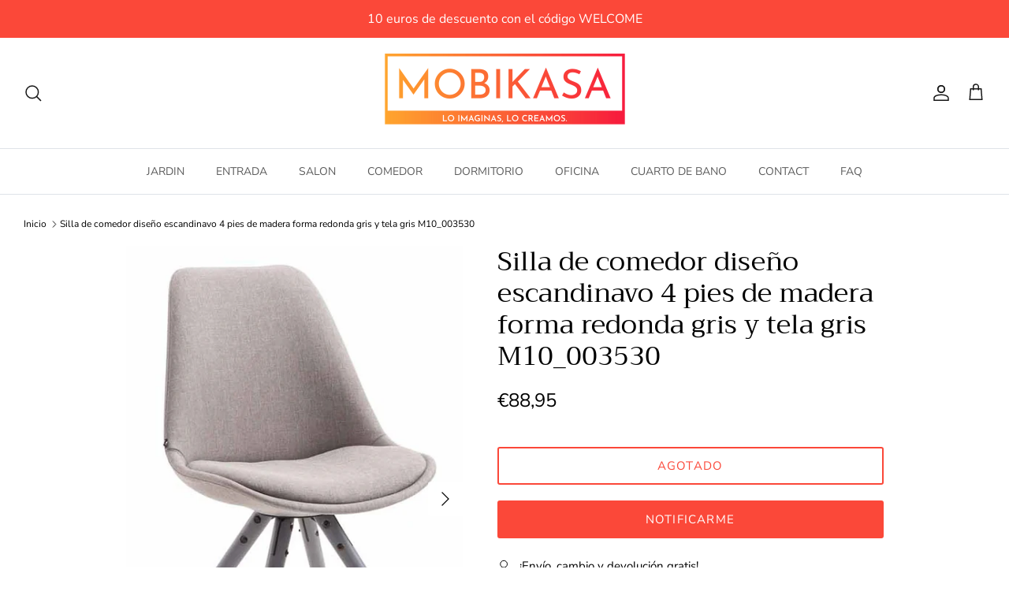

--- FILE ---
content_type: text/html; charset=utf-8
request_url: https://www.mobikasa.es/products/silla-de-comedor-diseno-escandinavo-4-pies-de-madera-forma-rund-en-tela-gris-gris-tela-madera-m10_003530
body_size: 27863
content:
<!DOCTYPE html><html lang="es" dir="ltr">
<head>
<!-- Google Tag Manager -->
<script>(function(w,d,s,l,i){w[l]=w[l]||[];w[l].push({'gtm.start':
new Date().getTime(),event:'gtm.js'});var f=d.getElementsByTagName(s)[0],
j=d.createElement(s),dl=l!='dataLayer'?'&l='+l:'';j.async=true;j.src=
'https://www.googletagmanager.com/gtm.js?id='+i+dl;f.parentNode.insertBefore(j,f);
})(window,document,'script','dataLayer','GTM-KR23GTP');</script>
<!-- End Google Tag Manager -->

<!-- Google tag (gtag.js) -->
<script async src="https://www.googletagmanager.com/gtag/js?id=GT-M6BTQ7M"></script>
<script>
  window.dataLayer = window.dataLayer || [];
  function gtag(){dataLayer.push(arguments);}
  gtag('js', new Date());

  gtag('config', 'GT-M6BTQ7M');
  gtag('config', 'AW-11249934581');
</script>

  
  <!-- Google tag (gtag.js) -->
<script async src="https://www.googletagmanager.com/gtag/js?id=G-WPEZ7FH80E"></script>
<script>
  window.dataLayer = window.dataLayer || [];
  function gtag(){dataLayer.push(arguments);}
  gtag('js', new Date());

  gtag('config', 'G-WPEZ7FH80E');
</script>

<!-- Google tag (gtag.js) -->
<script async src="https://www.googletagmanager.com/gtag/js?id=GT-M6BTQ7M"></script>
<script>
  window.dataLayer = window.dataLayer || [];
  function gtag(){dataLayer.push(arguments);}
  gtag('js', new Date());

  gtag('config', 'GT-M6BTQ7M');
</script>


  <script>
    (function(w,d,t,r,u)
    {
        var f,n,i;
        w[u]=w[u]||[],f=function()
        {
            var o={ti:"56335696", tm:"shpfy_ui", enableAutoSpaTracking: true};
            o.q=w[u],w[u]=new UET(o),w[u].push("pageLoad")
        },
        n=d.createElement(t),n.src=r,n.async=1,n.onload=n.onreadystatechange=function()
        {
            var s=this.readyState;
            s&&s!=="loaded"&&s!=="complete"||(f(),n.onload=n.onreadystatechange=null)
        },
        i=d.getElementsByTagName(t)[0],i.parentNode.insertBefore(n,i)
    })
    (window,document,"script","//bat.bing.com/bat.js","uetq");
</script>

  
  
  <!-- Symmetry 6.0.3 -->

  <title>
    Silla de comedor diseño escandinavo 4 pies de madera forma redonda gri &ndash; Mobikasa
  </title>

  <meta charset="utf-8" />
<meta name="viewport" content="width=device-width,initial-scale=1.0" />
<meta http-equiv="X-UA-Compatible" content="IE=edge">

<link rel="preconnect" href="https://cdn.shopify.com" crossorigin>
<link rel="preconnect" href="https://fonts.shopify.com" crossorigin>
<link rel="preconnect" href="https://monorail-edge.shopifysvc.com"><link rel="preload" as="font" href="//www.mobikasa.es/cdn/fonts/nunito_sans/nunitosans_n4.0276fe080df0ca4e6a22d9cb55aed3ed5ba6b1da.woff2" type="font/woff2" crossorigin><link rel="preload" as="font" href="//www.mobikasa.es/cdn/fonts/nunito_sans/nunitosans_n4.0276fe080df0ca4e6a22d9cb55aed3ed5ba6b1da.woff2" type="font/woff2" crossorigin><link rel="preload" as="font" href="//www.mobikasa.es/cdn/fonts/trirong/trirong_n4.46b40419aaa69bf77077c3108d75dad5a0318d4b.woff2" type="font/woff2" crossorigin><link rel="preload" as="font" href="//www.mobikasa.es/cdn/fonts/trirong/trirong_n7.a33ed6536f9a7c6d7a9d0b52e1e13fd44f544eff.woff2" type="font/woff2" crossorigin><link rel="preload" href="//www.mobikasa.es/cdn/shop/t/2/assets/vendor.min.js?v=11589511144441591071676491135" as="script">
<link rel="preload" href="//www.mobikasa.es/cdn/shop/t/2/assets/theme.js?v=85417484044267405871678377007" as="script"><link rel="canonical" href="https://www.mobikasa.es/products/silla-de-comedor-diseno-escandinavo-4-pies-de-madera-forma-rund-en-tela-gris-gris-tela-madera-m10_003530" /><link rel="icon" href="//www.mobikasa.es/cdn/shop/files/mobikasa-website-favicon-color.png?crop=center&height=48&v=1689777676&width=48" type="image/png"><meta name="description" content="La silla se caracteriza especialmente por su cómodo asiento y también por la mezcla de materiales, tal como madera y tela. Su respaldo alto y el acolchado muy confortable y agradable de tela permiten sentarse cómodamente durante un período más largo de tiempo. Esta silla para visitas resalta simplemente en cualquier oc">
<style>
    @font-face {
  font-family: "Nunito Sans";
  font-weight: 400;
  font-style: normal;
  font-display: fallback;
  src: url("//www.mobikasa.es/cdn/fonts/nunito_sans/nunitosans_n4.0276fe080df0ca4e6a22d9cb55aed3ed5ba6b1da.woff2") format("woff2"),
       url("//www.mobikasa.es/cdn/fonts/nunito_sans/nunitosans_n4.b4964bee2f5e7fd9c3826447e73afe2baad607b7.woff") format("woff");
}

    @font-face {
  font-family: "Nunito Sans";
  font-weight: 700;
  font-style: normal;
  font-display: fallback;
  src: url("//www.mobikasa.es/cdn/fonts/nunito_sans/nunitosans_n7.25d963ed46da26098ebeab731e90d8802d989fa5.woff2") format("woff2"),
       url("//www.mobikasa.es/cdn/fonts/nunito_sans/nunitosans_n7.d32e3219b3d2ec82285d3027bd673efc61a996c8.woff") format("woff");
}

    @font-face {
  font-family: "Nunito Sans";
  font-weight: 500;
  font-style: normal;
  font-display: fallback;
  src: url("//www.mobikasa.es/cdn/fonts/nunito_sans/nunitosans_n5.6fc0ed1feb3fc393c40619f180fc49c4d0aae0db.woff2") format("woff2"),
       url("//www.mobikasa.es/cdn/fonts/nunito_sans/nunitosans_n5.2c84830b46099cbcc1095f30e0957b88b914e50a.woff") format("woff");
}

    @font-face {
  font-family: "Nunito Sans";
  font-weight: 400;
  font-style: italic;
  font-display: fallback;
  src: url("//www.mobikasa.es/cdn/fonts/nunito_sans/nunitosans_i4.6e408730afac1484cf297c30b0e67c86d17fc586.woff2") format("woff2"),
       url("//www.mobikasa.es/cdn/fonts/nunito_sans/nunitosans_i4.c9b6dcbfa43622b39a5990002775a8381942ae38.woff") format("woff");
}

    @font-face {
  font-family: "Nunito Sans";
  font-weight: 700;
  font-style: italic;
  font-display: fallback;
  src: url("//www.mobikasa.es/cdn/fonts/nunito_sans/nunitosans_i7.8c1124729eec046a321e2424b2acf328c2c12139.woff2") format("woff2"),
       url("//www.mobikasa.es/cdn/fonts/nunito_sans/nunitosans_i7.af4cda04357273e0996d21184432bcb14651a64d.woff") format("woff");
}

    @font-face {
  font-family: Trirong;
  font-weight: 400;
  font-style: normal;
  font-display: fallback;
  src: url("//www.mobikasa.es/cdn/fonts/trirong/trirong_n4.46b40419aaa69bf77077c3108d75dad5a0318d4b.woff2") format("woff2"),
       url("//www.mobikasa.es/cdn/fonts/trirong/trirong_n4.97753898e63cd7e164ad614681eba2c7fe577190.woff") format("woff");
}

    @font-face {
  font-family: Trirong;
  font-weight: 700;
  font-style: normal;
  font-display: fallback;
  src: url("//www.mobikasa.es/cdn/fonts/trirong/trirong_n7.a33ed6536f9a7c6d7a9d0b52e1e13fd44f544eff.woff2") format("woff2"),
       url("//www.mobikasa.es/cdn/fonts/trirong/trirong_n7.cdb88d0f8e5c427b393745c8cdeb8bc085cbacff.woff") format("woff");
}

    @font-face {
  font-family: "Nunito Sans";
  font-weight: 400;
  font-style: normal;
  font-display: fallback;
  src: url("//www.mobikasa.es/cdn/fonts/nunito_sans/nunitosans_n4.0276fe080df0ca4e6a22d9cb55aed3ed5ba6b1da.woff2") format("woff2"),
       url("//www.mobikasa.es/cdn/fonts/nunito_sans/nunitosans_n4.b4964bee2f5e7fd9c3826447e73afe2baad607b7.woff") format("woff");
}

    @font-face {
  font-family: "Nunito Sans";
  font-weight: 600;
  font-style: normal;
  font-display: fallback;
  src: url("//www.mobikasa.es/cdn/fonts/nunito_sans/nunitosans_n6.6e9464eba570101a53130c8130a9e17a8eb55c21.woff2") format("woff2"),
       url("//www.mobikasa.es/cdn/fonts/nunito_sans/nunitosans_n6.25a0ac0c0a8a26038c7787054dd6058dfbc20fa8.woff") format("woff");
}

  </style>

  <meta property="og:site_name" content="Mobikasa">
<meta property="og:url" content="https://www.mobikasa.es/products/silla-de-comedor-diseno-escandinavo-4-pies-de-madera-forma-rund-en-tela-gris-gris-tela-madera-m10_003530">
<meta property="og:title" content="Silla de comedor diseño escandinavo 4 pies de madera forma redonda gri">
<meta property="og:type" content="product">
<meta property="og:description" content="La silla se caracteriza especialmente por su cómodo asiento y también por la mezcla de materiales, tal como madera y tela. Su respaldo alto y el acolchado muy confortable y agradable de tela permiten sentarse cómodamente durante un período más largo de tiempo. Esta silla para visitas resalta simplemente en cualquier oc"><meta property="og:image" content="http://www.mobikasa.es/cdn/shop/files/1562825789_570c97d4b3_1200x1200.jpg?v=1715087183">
  <meta property="og:image:secure_url" content="https://www.mobikasa.es/cdn/shop/files/1562825789_570c97d4b3_1200x1200.jpg?v=1715087183">
  <meta property="og:image:width" content="1300">
  <meta property="og:image:height" content="1950"><meta property="og:price:amount" content="88,95">
  <meta property="og:price:currency" content="EUR"><meta name="twitter:card" content="summary_large_image">
<meta name="twitter:title" content="Silla de comedor diseño escandinavo 4 pies de madera forma redonda gri">
<meta name="twitter:description" content="La silla se caracteriza especialmente por su cómodo asiento y también por la mezcla de materiales, tal como madera y tela. Su respaldo alto y el acolchado muy confortable y agradable de tela permiten sentarse cómodamente durante un período más largo de tiempo. Esta silla para visitas resalta simplemente en cualquier oc">


  <link href="//www.mobikasa.es/cdn/shop/t/2/assets/styles.css?v=69992997993033614341759333958" rel="stylesheet" type="text/css" media="all" />
<script>
    window.theme = window.theme || {};
    theme.money_format_with_product_code_preference = "€{{amount_with_comma_separator}}";
    theme.money_format_with_cart_code_preference = "€{{amount_with_comma_separator}}";
    theme.money_format = "€{{amount_with_comma_separator}}";
    theme.strings = {
      previous: "Anterior",
      next: "Siguiente",
      addressError: "No se puede encontrar esa dirección",
      addressNoResults: "No results for that address",
      addressQueryLimit: "Se ha excedido el límite de uso de la API de Google . Considere la posibilidad de actualizar a un \u003ca href=\"https:\/\/developers.google.com\/maps\/premium\/usage-limits\"\u003ePlan Premium\u003c\/a\u003e.",
      authError: "Hubo un problema de autenticación con su cuenta de Google Maps.",
      icon_labels_left: "Izquierda",
      icon_labels_right: "Derecha",
      icon_labels_down: "Abajo",
      icon_labels_close: "Cerrar",
      icon_labels_plus: "Más",
      imageSlider: "Imagenes",
      cart_terms_confirmation: "Debe aceptar los términos y condiciones antes de continuar.",
      cart_general_quantity_too_high: "Solo puedes tener [QUANTITY] en tu carrito",
      products_listing_from: "De",
      layout_live_search_see_all: "Ver todos los resultados",
      products_product_add_to_cart: "Agregar al carrito",
      products_variant_no_stock: "Agotado",
      products_variant_non_existent: "No disponible",
      products_product_pick_a: "Elige un",
      general_navigation_menu_toggle_aria_label: "Alternar menú",
      general_accessibility_labels_close: "Cerrar",
      products_product_added_to_cart: "¡Gracias!",
      general_quick_search_pages: "Páginas",
      general_quick_search_no_results: "Lo sentimos, no pudimos encontrar ningún resultado.",
      collections_general_see_all_subcollections: "Ver todo..."
    };
    theme.routes = {
      cart_url: '/cart',
      cart_add_url: '/cart/add.js',
      cart_update_url: '/cart/update.js',
      predictive_search_url: '/search/suggest'
    };
    theme.settings = {
      cart_type: "page",
      after_add_to_cart: "page",
      quickbuy_style: "off",
      avoid_orphans: true
    };
    document.documentElement.classList.add('js');
  </script>

  <script src="//www.mobikasa.es/cdn/shop/t/2/assets/vendor.min.js?v=11589511144441591071676491135" defer="defer"></script>
  <script src="//www.mobikasa.es/cdn/shop/t/2/assets/theme.js?v=85417484044267405871678377007" defer="defer"></script>

<script>(function(w,d,t,r,u){var f,n,i;w[u]=w[u]||[],f=function(){var o={ti:"355018293", tm:"shpfy_ui", enableAutoSpaTracking: true};o.q=w[u],w[u]=new UET(o),w[u].push("pageLoad")},n=d.createElement(t),n.src=r,n.async=1,n.onload=n.onreadystatechange=function(){var s=this.readyState;s&&s!=="loaded"&&s!=="complete"||(f(),n.onload=n.onreadystatechange=null)},i=d.getElementsByTagName(t)[0],i.parentNode.insertBefore(n,i)})(window,document,"script","//bat.bing.com/bat.js","uetq");</script>

  <script>window.performance && window.performance.mark && window.performance.mark('shopify.content_for_header.start');</script><meta name="google-site-verification" content="n_hiNgMqebyo40Diwryef06J78WHktXwQv4n87NFHko">
<meta id="shopify-digital-wallet" name="shopify-digital-wallet" content="/72441889090/digital_wallets/dialog">
<meta name="shopify-checkout-api-token" content="d22af3021ba6b2ae5c492b65cbf04c3b">
<meta id="in-context-paypal-metadata" data-shop-id="72441889090" data-venmo-supported="false" data-environment="production" data-locale="es_ES" data-paypal-v4="true" data-currency="EUR">
<link rel="alternate" type="application/json+oembed" href="https://www.mobikasa.es/products/silla-de-comedor-diseno-escandinavo-4-pies-de-madera-forma-rund-en-tela-gris-gris-tela-madera-m10_003530.oembed">
<script async="async" src="/checkouts/internal/preloads.js?locale=es-FR"></script>
<script id="apple-pay-shop-capabilities" type="application/json">{"shopId":72441889090,"countryCode":"FR","currencyCode":"EUR","merchantCapabilities":["supports3DS"],"merchantId":"gid:\/\/shopify\/Shop\/72441889090","merchantName":"Mobikasa","requiredBillingContactFields":["postalAddress","email","phone"],"requiredShippingContactFields":["postalAddress","email","phone"],"shippingType":"shipping","supportedNetworks":["visa","masterCard","amex","maestro"],"total":{"type":"pending","label":"Mobikasa","amount":"1.00"},"shopifyPaymentsEnabled":true,"supportsSubscriptions":true}</script>
<script id="shopify-features" type="application/json">{"accessToken":"d22af3021ba6b2ae5c492b65cbf04c3b","betas":["rich-media-storefront-analytics"],"domain":"www.mobikasa.es","predictiveSearch":true,"shopId":72441889090,"locale":"es"}</script>
<script>var Shopify = Shopify || {};
Shopify.shop = "bo-mobikasa-es.myshopify.com";
Shopify.locale = "es";
Shopify.currency = {"active":"EUR","rate":"1.0"};
Shopify.country = "FR";
Shopify.theme = {"name":"Symmetry","id":144050356546,"schema_name":"Symmetry","schema_version":"6.0.3","theme_store_id":568,"role":"main"};
Shopify.theme.handle = "null";
Shopify.theme.style = {"id":null,"handle":null};
Shopify.cdnHost = "www.mobikasa.es/cdn";
Shopify.routes = Shopify.routes || {};
Shopify.routes.root = "/";</script>
<script type="module">!function(o){(o.Shopify=o.Shopify||{}).modules=!0}(window);</script>
<script>!function(o){function n(){var o=[];function n(){o.push(Array.prototype.slice.apply(arguments))}return n.q=o,n}var t=o.Shopify=o.Shopify||{};t.loadFeatures=n(),t.autoloadFeatures=n()}(window);</script>
<script id="shop-js-analytics" type="application/json">{"pageType":"product"}</script>
<script defer="defer" async type="module" src="//www.mobikasa.es/cdn/shopifycloud/shop-js/modules/v2/client.init-shop-cart-sync_DaR8I8JV.es.esm.js"></script>
<script defer="defer" async type="module" src="//www.mobikasa.es/cdn/shopifycloud/shop-js/modules/v2/chunk.common_CvUpgQgQ.esm.js"></script>
<script type="module">
  await import("//www.mobikasa.es/cdn/shopifycloud/shop-js/modules/v2/client.init-shop-cart-sync_DaR8I8JV.es.esm.js");
await import("//www.mobikasa.es/cdn/shopifycloud/shop-js/modules/v2/chunk.common_CvUpgQgQ.esm.js");

  window.Shopify.SignInWithShop?.initShopCartSync?.({"fedCMEnabled":true,"windoidEnabled":true});

</script>
<script>(function() {
  var isLoaded = false;
  function asyncLoad() {
    if (isLoaded) return;
    isLoaded = true;
    var urls = ["https:\/\/loox.io\/widget\/EfBYvDq5iF\/loox.1692278343743.js?shop=bo-mobikasa-es.myshopify.com","https:\/\/widgets.automizely.com\/reviews\/v1\/sdk.js?connection_id=a4584349600d43a883d5ea6b7df8ad54\u0026mapped_org_id=56a9899b5371c3556905808b0988df80_v1\u0026oid=4b502a3a13e34c25bb166811ff019fe2\u0026shop=bo-mobikasa-es.myshopify.com"];
    for (var i = 0; i < urls.length; i++) {
      var s = document.createElement('script');
      s.type = 'text/javascript';
      s.async = true;
      s.src = urls[i];
      var x = document.getElementsByTagName('script')[0];
      x.parentNode.insertBefore(s, x);
    }
  };
  if(window.attachEvent) {
    window.attachEvent('onload', asyncLoad);
  } else {
    window.addEventListener('load', asyncLoad, false);
  }
})();</script>
<script id="__st">var __st={"a":72441889090,"offset":-10800,"reqid":"27c7fd64-0801-412f-82b0-3a02d7f92d7e-1764844113","pageurl":"www.mobikasa.es\/products\/silla-de-comedor-diseno-escandinavo-4-pies-de-madera-forma-rund-en-tela-gris-gris-tela-madera-m10_003530","u":"ecc77d95d32c","p":"product","rtyp":"product","rid":8782706999626};</script>
<script>window.ShopifyPaypalV4VisibilityTracking = true;</script>
<script id="captcha-bootstrap">!function(){'use strict';const t='contact',e='account',n='new_comment',o=[[t,t],['blogs',n],['comments',n],[t,'customer']],c=[[e,'customer_login'],[e,'guest_login'],[e,'recover_customer_password'],[e,'create_customer']],r=t=>t.map((([t,e])=>`form[action*='/${t}']:not([data-nocaptcha='true']) input[name='form_type'][value='${e}']`)).join(','),a=t=>()=>t?[...document.querySelectorAll(t)].map((t=>t.form)):[];function s(){const t=[...o],e=r(t);return a(e)}const i='password',u='form_key',d=['recaptcha-v3-token','g-recaptcha-response','h-captcha-response',i],f=()=>{try{return window.sessionStorage}catch{return}},m='__shopify_v',_=t=>t.elements[u];function p(t,e,n=!1){try{const o=window.sessionStorage,c=JSON.parse(o.getItem(e)),{data:r}=function(t){const{data:e,action:n}=t;return t[m]||n?{data:e,action:n}:{data:t,action:n}}(c);for(const[e,n]of Object.entries(r))t.elements[e]&&(t.elements[e].value=n);n&&o.removeItem(e)}catch(o){console.error('form repopulation failed',{error:o})}}const l='form_type',E='cptcha';function T(t){t.dataset[E]=!0}const w=window,h=w.document,L='Shopify',v='ce_forms',y='captcha';let A=!1;((t,e)=>{const n=(g='f06e6c50-85a8-45c8-87d0-21a2b65856fe',I='https://cdn.shopify.com/shopifycloud/storefront-forms-hcaptcha/ce_storefront_forms_captcha_hcaptcha.v1.5.2.iife.js',D={infoText:'Protegido por hCaptcha',privacyText:'Privacidad',termsText:'Términos'},(t,e,n)=>{const o=w[L][v],c=o.bindForm;if(c)return c(t,g,e,D).then(n);var r;o.q.push([[t,g,e,D],n]),r=I,A||(h.body.append(Object.assign(h.createElement('script'),{id:'captcha-provider',async:!0,src:r})),A=!0)});var g,I,D;w[L]=w[L]||{},w[L][v]=w[L][v]||{},w[L][v].q=[],w[L][y]=w[L][y]||{},w[L][y].protect=function(t,e){n(t,void 0,e),T(t)},Object.freeze(w[L][y]),function(t,e,n,w,h,L){const[v,y,A,g]=function(t,e,n){const i=e?o:[],u=t?c:[],d=[...i,...u],f=r(d),m=r(i),_=r(d.filter((([t,e])=>n.includes(e))));return[a(f),a(m),a(_),s()]}(w,h,L),I=t=>{const e=t.target;return e instanceof HTMLFormElement?e:e&&e.form},D=t=>v().includes(t);t.addEventListener('submit',(t=>{const e=I(t);if(!e)return;const n=D(e)&&!e.dataset.hcaptchaBound&&!e.dataset.recaptchaBound,o=_(e),c=g().includes(e)&&(!o||!o.value);(n||c)&&t.preventDefault(),c&&!n&&(function(t){try{if(!f())return;!function(t){const e=f();if(!e)return;const n=_(t);if(!n)return;const o=n.value;o&&e.removeItem(o)}(t);const e=Array.from(Array(32),(()=>Math.random().toString(36)[2])).join('');!function(t,e){_(t)||t.append(Object.assign(document.createElement('input'),{type:'hidden',name:u})),t.elements[u].value=e}(t,e),function(t,e){const n=f();if(!n)return;const o=[...t.querySelectorAll(`input[type='${i}']`)].map((({name:t})=>t)),c=[...d,...o],r={};for(const[a,s]of new FormData(t).entries())c.includes(a)||(r[a]=s);n.setItem(e,JSON.stringify({[m]:1,action:t.action,data:r}))}(t,e)}catch(e){console.error('failed to persist form',e)}}(e),e.submit())}));const S=(t,e)=>{t&&!t.dataset[E]&&(n(t,e.some((e=>e===t))),T(t))};for(const o of['focusin','change'])t.addEventListener(o,(t=>{const e=I(t);D(e)&&S(e,y())}));const B=e.get('form_key'),M=e.get(l),P=B&&M;t.addEventListener('DOMContentLoaded',(()=>{const t=y();if(P)for(const e of t)e.elements[l].value===M&&p(e,B);[...new Set([...A(),...v().filter((t=>'true'===t.dataset.shopifyCaptcha))])].forEach((e=>S(e,t)))}))}(h,new URLSearchParams(w.location.search),n,t,e,['guest_login'])})(!0,!0)}();</script>
<script integrity="sha256-52AcMU7V7pcBOXWImdc/TAGTFKeNjmkeM1Pvks/DTgc=" data-source-attribution="shopify.loadfeatures" defer="defer" src="//www.mobikasa.es/cdn/shopifycloud/storefront/assets/storefront/load_feature-81c60534.js" crossorigin="anonymous"></script>
<script data-source-attribution="shopify.dynamic_checkout.dynamic.init">var Shopify=Shopify||{};Shopify.PaymentButton=Shopify.PaymentButton||{isStorefrontPortableWallets:!0,init:function(){window.Shopify.PaymentButton.init=function(){};var t=document.createElement("script");t.src="https://www.mobikasa.es/cdn/shopifycloud/portable-wallets/latest/portable-wallets.es.js",t.type="module",document.head.appendChild(t)}};
</script>
<script data-source-attribution="shopify.dynamic_checkout.buyer_consent">
  function portableWalletsHideBuyerConsent(e){var t=document.getElementById("shopify-buyer-consent"),n=document.getElementById("shopify-subscription-policy-button");t&&n&&(t.classList.add("hidden"),t.setAttribute("aria-hidden","true"),n.removeEventListener("click",e))}function portableWalletsShowBuyerConsent(e){var t=document.getElementById("shopify-buyer-consent"),n=document.getElementById("shopify-subscription-policy-button");t&&n&&(t.classList.remove("hidden"),t.removeAttribute("aria-hidden"),n.addEventListener("click",e))}window.Shopify?.PaymentButton&&(window.Shopify.PaymentButton.hideBuyerConsent=portableWalletsHideBuyerConsent,window.Shopify.PaymentButton.showBuyerConsent=portableWalletsShowBuyerConsent);
</script>
<script data-source-attribution="shopify.dynamic_checkout.cart.bootstrap">document.addEventListener("DOMContentLoaded",(function(){function t(){return document.querySelector("shopify-accelerated-checkout-cart, shopify-accelerated-checkout")}if(t())Shopify.PaymentButton.init();else{new MutationObserver((function(e,n){t()&&(Shopify.PaymentButton.init(),n.disconnect())})).observe(document.body,{childList:!0,subtree:!0})}}));
</script>
<link id="shopify-accelerated-checkout-styles" rel="stylesheet" media="screen" href="https://www.mobikasa.es/cdn/shopifycloud/portable-wallets/latest/accelerated-checkout-backwards-compat.css" crossorigin="anonymous">
<style id="shopify-accelerated-checkout-cart">
        #shopify-buyer-consent {
  margin-top: 1em;
  display: inline-block;
  width: 100%;
}

#shopify-buyer-consent.hidden {
  display: none;
}

#shopify-subscription-policy-button {
  background: none;
  border: none;
  padding: 0;
  text-decoration: underline;
  font-size: inherit;
  cursor: pointer;
}

#shopify-subscription-policy-button::before {
  box-shadow: none;
}

      </style>
<script id="sections-script" data-sections="product-recommendations" defer="defer" src="//www.mobikasa.es/cdn/shop/t/2/compiled_assets/scripts.js?300"></script>
<script>window.performance && window.performance.mark && window.performance.mark('shopify.content_for_header.end');</script>

 <script>
    var scmCustomCss= `Liquid error (snippets/reviews-importer-variable-js line 2): Could not find asset snippets/reviews-importer-css-custom.liquid`;
    var scmLanguage= (typeof scmLanguage == "undefined" || scmLanguage == null) ? `
  {
    "box_reviews": {
      "title_info": "Translation missing: es.smart_aliexpress_review.box_reviews.title_info",
      "average_info": "Translation missing: es.smart_aliexpress_review.box_reviews.average_info",
      "before_number": "Translation missing: es.smart_aliexpress_review.box_reviews.before_number",
      "after_number": "Translation missing: es.smart_aliexpress_review.box_reviews.after_number",
      "all_reviews": "Translation missing: es.smart_aliexpress_review.box_reviews.all_reviews",
      "highlight_tab": "Translation missing: es.smart_aliexpress_review.box_reviews.highlight_tab",
      "reviews_tab": "Translation missing: es.smart_aliexpress_review.box_reviews.reviews_tab"
    },
    "box_write": {
      "title_write": "Translation missing: es.smart_aliexpress_review.box_write.title_write",
      "before_star": "Translation missing: es.smart_aliexpress_review.box_write.before_star",
      "input_name": "Translation missing: es.smart_aliexpress_review.box_write.input_name",
      "input_email": "Translation missing: es.smart_aliexpress_review.box_write.input_email",
      "input_text_area": "Translation missing: es.smart_aliexpress_review.box_write.input_text_area",
      "input_photo": "Translation missing: es.smart_aliexpress_review.box_write.input_photo",
      "button_write": "Translation missing: es.smart_aliexpress_review.box_write.button_write",
      "write_cancel": "Translation missing: es.smart_aliexpress_review.box_write.write_cancel",
      "message_error_character": "Translation missing: es.smart_aliexpress_review.box_write.message_error_character",
      "message_error_file_upload": "Translation missing: es.smart_aliexpress_review.box_write.message_error_file_upload",
      "message_error_video_upload": "Translation missing: es.smart_aliexpress_review.box_write.message_error_video_upload",
      "message_error_type_media_upload": "Translation missing: es.smart_aliexpress_review.box_write.message_error_type_media_upload",
      "message_success": "Translation missing: es.smart_aliexpress_review.box_write.message_success",
      "message_fail": "Translation missing: es.smart_aliexpress_review.box_write.message_fail",
      "purchase_to_leave_reviews": "Translation missing: es.smart_aliexpress_review.box_write.purchase_to_leave_reviews",
      "log_in_to_leave_reviews": "Translation missing: es.smart_aliexpress_review.box_write.log_in_to_leave_reviews",
      "purchase_to_a_specific_product": "Translation missing: es.smart_aliexpress_review.box_write.purchase_to_a_specific_product"
    },
    "reviews_list": {
      "view_product": "Translation missing: es.smart_aliexpress_review.reviews_list.view_product",
      "read_more": "Translation missing: es.smart_aliexpress_review.reviews_list.read_more",
      "helpful": "Translation missing: es.smart_aliexpress_review.reviews_list.helpful",
      "reply": "Translation missing: es.smart_aliexpress_review.reviews_list.reply",
      "button_load_more": "Translation missing: es.smart_aliexpress_review.reviews_list.button_load_more",
      "purchased": "Translation missing: es.smart_aliexpress_review.reviews_list.purchased"
    },
    "sort_box" : {
        "reviews": "Translation missing: es.smart_aliexpress_review.sort_box.reviews",
        "content": "Translation missing: es.smart_aliexpress_review.sort_box.content",
        "pictures": "Translation missing: es.smart_aliexpress_review.sort_box.pictures",
        "date": "Translation missing: es.smart_aliexpress_review.sort_box.date",
        "rating": "Translation missing: es.smart_aliexpress_review.sort_box.rating"
    },
    "empty_page" : {
        "title": "Translation missing: es.smart_aliexpress_review.empty_page.title",
        "des": "Translation missing: es.smart_aliexpress_review.empty_page.des"
    },
    "thank_you" : {
        "title": "Translation missing: es.smart_aliexpress_review.thank_you.title",
        "des": "Translation missing: es.smart_aliexpress_review.thank_you.des"
    },
    "discount": {
      "title": "Translation missing: es.smart_aliexpress_review.discount.title",
      "des": "Translation missing: es.smart_aliexpress_review.discount.des",
      "action": "Translation missing: es.smart_aliexpress_review.discount.action",
      "badge": "Translation missing: es.smart_aliexpress_review.discount.badge",
      "coupon_waiting_message": "Translation missing: es.smart_aliexpress_review.discount.coupon_waiting_message",
      "photo": "Translation missing: es.smart_aliexpress_review.discount.photo"
    }
  }` : scmLanguage;
</script>


	<script>var loox_global_hash = '1758481948917';</script><script>var loox_pop_active = true;var loox_pop_display = {"home_page":true,"product_page":true,"cart_page":true,"other_pages":true};</script><script>var loox_floating_widget = {"active":true,"rtl":false,"position":"right","button_text":"Reseñas","button_bg_color":"000000","button_text_color":"ffffff","display_on_home_page":true,"display_on_product_page":true,"display_on_cart_page":true,"display_on_other_pages":true,"hide_on_mobile":false,"orientation":"default"};
</script><style>.loox-reviews-default { max-width: 1200px; margin: 0 auto; }.loox-rating .loox-icon { color:#EBBF20; }
:root { --lxs-rating-icon-color: #EBBF20; }</style>
<link href="https://monorail-edge.shopifysvc.com" rel="dns-prefetch">
<script>(function(){if ("sendBeacon" in navigator && "performance" in window) {try {var session_token_from_headers = performance.getEntriesByType('navigation')[0].serverTiming.find(x => x.name == '_s').description;} catch {var session_token_from_headers = undefined;}var session_cookie_matches = document.cookie.match(/_shopify_s=([^;]*)/);var session_token_from_cookie = session_cookie_matches && session_cookie_matches.length === 2 ? session_cookie_matches[1] : "";var session_token = session_token_from_headers || session_token_from_cookie || "";function handle_abandonment_event(e) {var entries = performance.getEntries().filter(function(entry) {return /monorail-edge.shopifysvc.com/.test(entry.name);});if (!window.abandonment_tracked && entries.length === 0) {window.abandonment_tracked = true;var currentMs = Date.now();var navigation_start = performance.timing.navigationStart;var payload = {shop_id: 72441889090,url: window.location.href,navigation_start,duration: currentMs - navigation_start,session_token,page_type: "product"};window.navigator.sendBeacon("https://monorail-edge.shopifysvc.com/v1/produce", JSON.stringify({schema_id: "online_store_buyer_site_abandonment/1.1",payload: payload,metadata: {event_created_at_ms: currentMs,event_sent_at_ms: currentMs}}));}}window.addEventListener('pagehide', handle_abandonment_event);}}());</script>
<script id="web-pixels-manager-setup">(function e(e,d,r,n,o){if(void 0===o&&(o={}),!Boolean(null===(a=null===(i=window.Shopify)||void 0===i?void 0:i.analytics)||void 0===a?void 0:a.replayQueue)){var i,a;window.Shopify=window.Shopify||{};var t=window.Shopify;t.analytics=t.analytics||{};var s=t.analytics;s.replayQueue=[],s.publish=function(e,d,r){return s.replayQueue.push([e,d,r]),!0};try{self.performance.mark("wpm:start")}catch(e){}var l=function(){var e={modern:/Edge?\/(1{2}[4-9]|1[2-9]\d|[2-9]\d{2}|\d{4,})\.\d+(\.\d+|)|Firefox\/(1{2}[4-9]|1[2-9]\d|[2-9]\d{2}|\d{4,})\.\d+(\.\d+|)|Chrom(ium|e)\/(9{2}|\d{3,})\.\d+(\.\d+|)|(Maci|X1{2}).+ Version\/(15\.\d+|(1[6-9]|[2-9]\d|\d{3,})\.\d+)([,.]\d+|)( \(\w+\)|)( Mobile\/\w+|) Safari\/|Chrome.+OPR\/(9{2}|\d{3,})\.\d+\.\d+|(CPU[ +]OS|iPhone[ +]OS|CPU[ +]iPhone|CPU IPhone OS|CPU iPad OS)[ +]+(15[._]\d+|(1[6-9]|[2-9]\d|\d{3,})[._]\d+)([._]\d+|)|Android:?[ /-](13[3-9]|1[4-9]\d|[2-9]\d{2}|\d{4,})(\.\d+|)(\.\d+|)|Android.+Firefox\/(13[5-9]|1[4-9]\d|[2-9]\d{2}|\d{4,})\.\d+(\.\d+|)|Android.+Chrom(ium|e)\/(13[3-9]|1[4-9]\d|[2-9]\d{2}|\d{4,})\.\d+(\.\d+|)|SamsungBrowser\/([2-9]\d|\d{3,})\.\d+/,legacy:/Edge?\/(1[6-9]|[2-9]\d|\d{3,})\.\d+(\.\d+|)|Firefox\/(5[4-9]|[6-9]\d|\d{3,})\.\d+(\.\d+|)|Chrom(ium|e)\/(5[1-9]|[6-9]\d|\d{3,})\.\d+(\.\d+|)([\d.]+$|.*Safari\/(?![\d.]+ Edge\/[\d.]+$))|(Maci|X1{2}).+ Version\/(10\.\d+|(1[1-9]|[2-9]\d|\d{3,})\.\d+)([,.]\d+|)( \(\w+\)|)( Mobile\/\w+|) Safari\/|Chrome.+OPR\/(3[89]|[4-9]\d|\d{3,})\.\d+\.\d+|(CPU[ +]OS|iPhone[ +]OS|CPU[ +]iPhone|CPU IPhone OS|CPU iPad OS)[ +]+(10[._]\d+|(1[1-9]|[2-9]\d|\d{3,})[._]\d+)([._]\d+|)|Android:?[ /-](13[3-9]|1[4-9]\d|[2-9]\d{2}|\d{4,})(\.\d+|)(\.\d+|)|Mobile Safari.+OPR\/([89]\d|\d{3,})\.\d+\.\d+|Android.+Firefox\/(13[5-9]|1[4-9]\d|[2-9]\d{2}|\d{4,})\.\d+(\.\d+|)|Android.+Chrom(ium|e)\/(13[3-9]|1[4-9]\d|[2-9]\d{2}|\d{4,})\.\d+(\.\d+|)|Android.+(UC? ?Browser|UCWEB|U3)[ /]?(15\.([5-9]|\d{2,})|(1[6-9]|[2-9]\d|\d{3,})\.\d+)\.\d+|SamsungBrowser\/(5\.\d+|([6-9]|\d{2,})\.\d+)|Android.+MQ{2}Browser\/(14(\.(9|\d{2,})|)|(1[5-9]|[2-9]\d|\d{3,})(\.\d+|))(\.\d+|)|K[Aa][Ii]OS\/(3\.\d+|([4-9]|\d{2,})\.\d+)(\.\d+|)/},d=e.modern,r=e.legacy,n=navigator.userAgent;return n.match(d)?"modern":n.match(r)?"legacy":"unknown"}(),u="modern"===l?"modern":"legacy",c=(null!=n?n:{modern:"",legacy:""})[u],f=function(e){return[e.baseUrl,"/wpm","/b",e.hashVersion,"modern"===e.buildTarget?"m":"l",".js"].join("")}({baseUrl:d,hashVersion:r,buildTarget:u}),m=function(e){var d=e.version,r=e.bundleTarget,n=e.surface,o=e.pageUrl,i=e.monorailEndpoint;return{emit:function(e){var a=e.status,t=e.errorMsg,s=(new Date).getTime(),l=JSON.stringify({metadata:{event_sent_at_ms:s},events:[{schema_id:"web_pixels_manager_load/3.1",payload:{version:d,bundle_target:r,page_url:o,status:a,surface:n,error_msg:t},metadata:{event_created_at_ms:s}}]});if(!i)return console&&console.warn&&console.warn("[Web Pixels Manager] No Monorail endpoint provided, skipping logging."),!1;try{return self.navigator.sendBeacon.bind(self.navigator)(i,l)}catch(e){}var u=new XMLHttpRequest;try{return u.open("POST",i,!0),u.setRequestHeader("Content-Type","text/plain"),u.send(l),!0}catch(e){return console&&console.warn&&console.warn("[Web Pixels Manager] Got an unhandled error while logging to Monorail."),!1}}}}({version:r,bundleTarget:l,surface:e.surface,pageUrl:self.location.href,monorailEndpoint:e.monorailEndpoint});try{o.browserTarget=l,function(e){var d=e.src,r=e.async,n=void 0===r||r,o=e.onload,i=e.onerror,a=e.sri,t=e.scriptDataAttributes,s=void 0===t?{}:t,l=document.createElement("script"),u=document.querySelector("head"),c=document.querySelector("body");if(l.async=n,l.src=d,a&&(l.integrity=a,l.crossOrigin="anonymous"),s)for(var f in s)if(Object.prototype.hasOwnProperty.call(s,f))try{l.dataset[f]=s[f]}catch(e){}if(o&&l.addEventListener("load",o),i&&l.addEventListener("error",i),u)u.appendChild(l);else{if(!c)throw new Error("Did not find a head or body element to append the script");c.appendChild(l)}}({src:f,async:!0,onload:function(){if(!function(){var e,d;return Boolean(null===(d=null===(e=window.Shopify)||void 0===e?void 0:e.analytics)||void 0===d?void 0:d.initialized)}()){var d=window.webPixelsManager.init(e)||void 0;if(d){var r=window.Shopify.analytics;r.replayQueue.forEach((function(e){var r=e[0],n=e[1],o=e[2];d.publishCustomEvent(r,n,o)})),r.replayQueue=[],r.publish=d.publishCustomEvent,r.visitor=d.visitor,r.initialized=!0}}},onerror:function(){return m.emit({status:"failed",errorMsg:"".concat(f," has failed to load")})},sri:function(e){var d=/^sha384-[A-Za-z0-9+/=]+$/;return"string"==typeof e&&d.test(e)}(c)?c:"",scriptDataAttributes:o}),m.emit({status:"loading"})}catch(e){m.emit({status:"failed",errorMsg:(null==e?void 0:e.message)||"Unknown error"})}}})({shopId: 72441889090,storefrontBaseUrl: "https://www.mobikasa.es",extensionsBaseUrl: "https://extensions.shopifycdn.com/cdn/shopifycloud/web-pixels-manager",monorailEndpoint: "https://monorail-edge.shopifysvc.com/unstable/produce_batch",surface: "storefront-renderer",enabledBetaFlags: ["2dca8a86"],webPixelsConfigList: [{"id":"867893578","configuration":"{\"config\":\"{\\\"pixel_id\\\":\\\"G-WPEZ7FH80E\\\",\\\"target_country\\\":\\\"ES\\\",\\\"gtag_events\\\":[{\\\"type\\\":\\\"begin_checkout\\\",\\\"action_label\\\":\\\"G-WPEZ7FH80E\\\"},{\\\"type\\\":\\\"search\\\",\\\"action_label\\\":\\\"G-WPEZ7FH80E\\\"},{\\\"type\\\":\\\"view_item\\\",\\\"action_label\\\":[\\\"G-WPEZ7FH80E\\\",\\\"MC-V02PKQDKDM\\\"]},{\\\"type\\\":\\\"purchase\\\",\\\"action_label\\\":[\\\"G-WPEZ7FH80E\\\",\\\"MC-V02PKQDKDM\\\"]},{\\\"type\\\":\\\"page_view\\\",\\\"action_label\\\":[\\\"G-WPEZ7FH80E\\\",\\\"MC-V02PKQDKDM\\\"]},{\\\"type\\\":\\\"add_payment_info\\\",\\\"action_label\\\":\\\"G-WPEZ7FH80E\\\"},{\\\"type\\\":\\\"add_to_cart\\\",\\\"action_label\\\":\\\"G-WPEZ7FH80E\\\"}],\\\"enable_monitoring_mode\\\":false}\"}","eventPayloadVersion":"v1","runtimeContext":"OPEN","scriptVersion":"b2a88bafab3e21179ed38636efcd8a93","type":"APP","apiClientId":1780363,"privacyPurposes":[],"dataSharingAdjustments":{"protectedCustomerApprovalScopes":["read_customer_address","read_customer_email","read_customer_name","read_customer_personal_data","read_customer_phone"]}},{"id":"183763274","configuration":"{\"tagID\":\"2612509470347\"}","eventPayloadVersion":"v1","runtimeContext":"STRICT","scriptVersion":"18031546ee651571ed29edbe71a3550b","type":"APP","apiClientId":3009811,"privacyPurposes":["ANALYTICS","MARKETING","SALE_OF_DATA"],"dataSharingAdjustments":{"protectedCustomerApprovalScopes":["read_customer_address","read_customer_email","read_customer_name","read_customer_personal_data","read_customer_phone"]}},{"id":"95748426","configuration":"{\"hashed_organization_id\":\"56a9899b5371c3556905808b0988df80_v1\",\"app_key\":\"bo-mobikasa-es\",\"allow_collect_personal_data\":\"false\"}","eventPayloadVersion":"v1","runtimeContext":"STRICT","scriptVersion":"c3e64302e4c6a915b615bb03ddf3784a","type":"APP","apiClientId":111542,"privacyPurposes":["ANALYTICS","MARKETING","SALE_OF_DATA"],"dataSharingAdjustments":{"protectedCustomerApprovalScopes":["read_customer_address","read_customer_email","read_customer_name","read_customer_personal_data","read_customer_phone"]}},{"id":"shopify-app-pixel","configuration":"{}","eventPayloadVersion":"v1","runtimeContext":"STRICT","scriptVersion":"0450","apiClientId":"shopify-pixel","type":"APP","privacyPurposes":["ANALYTICS","MARKETING"]},{"id":"shopify-custom-pixel","eventPayloadVersion":"v1","runtimeContext":"LAX","scriptVersion":"0450","apiClientId":"shopify-pixel","type":"CUSTOM","privacyPurposes":["ANALYTICS","MARKETING"]}],isMerchantRequest: false,initData: {"shop":{"name":"Mobikasa","paymentSettings":{"currencyCode":"EUR"},"myshopifyDomain":"bo-mobikasa-es.myshopify.com","countryCode":"FR","storefrontUrl":"https:\/\/www.mobikasa.es"},"customer":null,"cart":null,"checkout":null,"productVariants":[{"price":{"amount":88.95,"currencyCode":"EUR"},"product":{"title":"Silla de comedor diseño escandinavo 4 pies de madera forma redonda gris y tela gris M10_003530","vendor":"M10_003530","id":"8782706999626","untranslatedTitle":"Silla de comedor diseño escandinavo 4 pies de madera forma redonda gris y tela gris M10_003530","url":"\/products\/silla-de-comedor-diseno-escandinavo-4-pies-de-madera-forma-rund-en-tela-gris-gris-tela-madera-m10_003530","type":"Longueur:48 Largeur\/Profondeur:56 Hauteur:84 Poids:6"},"id":"47960227873098","image":{"src":"\/\/www.mobikasa.es\/cdn\/shop\/files\/1562825789_570c97d4b3.jpg?v=1715087183"},"sku":"10_305223","title":"Default Title","untranslatedTitle":"Default Title"}],"purchasingCompany":null},},"https://www.mobikasa.es/cdn","ae1676cfwd2530674p4253c800m34e853cb",{"modern":"","legacy":""},{"shopId":"72441889090","storefrontBaseUrl":"https:\/\/www.mobikasa.es","extensionBaseUrl":"https:\/\/extensions.shopifycdn.com\/cdn\/shopifycloud\/web-pixels-manager","surface":"storefront-renderer","enabledBetaFlags":"[\"2dca8a86\"]","isMerchantRequest":"false","hashVersion":"ae1676cfwd2530674p4253c800m34e853cb","publish":"custom","events":"[[\"page_viewed\",{}],[\"product_viewed\",{\"productVariant\":{\"price\":{\"amount\":88.95,\"currencyCode\":\"EUR\"},\"product\":{\"title\":\"Silla de comedor diseño escandinavo 4 pies de madera forma redonda gris y tela gris M10_003530\",\"vendor\":\"M10_003530\",\"id\":\"8782706999626\",\"untranslatedTitle\":\"Silla de comedor diseño escandinavo 4 pies de madera forma redonda gris y tela gris M10_003530\",\"url\":\"\/products\/silla-de-comedor-diseno-escandinavo-4-pies-de-madera-forma-rund-en-tela-gris-gris-tela-madera-m10_003530\",\"type\":\"Longueur:48 Largeur\/Profondeur:56 Hauteur:84 Poids:6\"},\"id\":\"47960227873098\",\"image\":{\"src\":\"\/\/www.mobikasa.es\/cdn\/shop\/files\/1562825789_570c97d4b3.jpg?v=1715087183\"},\"sku\":\"10_305223\",\"title\":\"Default Title\",\"untranslatedTitle\":\"Default Title\"}}]]"});</script><script>
  window.ShopifyAnalytics = window.ShopifyAnalytics || {};
  window.ShopifyAnalytics.meta = window.ShopifyAnalytics.meta || {};
  window.ShopifyAnalytics.meta.currency = 'EUR';
  var meta = {"product":{"id":8782706999626,"gid":"gid:\/\/shopify\/Product\/8782706999626","vendor":"M10_003530","type":"Longueur:48 Largeur\/Profondeur:56 Hauteur:84 Poids:6","variants":[{"id":47960227873098,"price":8895,"name":"Silla de comedor diseño escandinavo 4 pies de madera forma redonda gris y tela gris M10_003530","public_title":null,"sku":"10_305223"}],"remote":false},"page":{"pageType":"product","resourceType":"product","resourceId":8782706999626}};
  for (var attr in meta) {
    window.ShopifyAnalytics.meta[attr] = meta[attr];
  }
</script>
<script class="analytics">
  (function () {
    var customDocumentWrite = function(content) {
      var jquery = null;

      if (window.jQuery) {
        jquery = window.jQuery;
      } else if (window.Checkout && window.Checkout.$) {
        jquery = window.Checkout.$;
      }

      if (jquery) {
        jquery('body').append(content);
      }
    };

    var hasLoggedConversion = function(token) {
      if (token) {
        return document.cookie.indexOf('loggedConversion=' + token) !== -1;
      }
      return false;
    }

    var setCookieIfConversion = function(token) {
      if (token) {
        var twoMonthsFromNow = new Date(Date.now());
        twoMonthsFromNow.setMonth(twoMonthsFromNow.getMonth() + 2);

        document.cookie = 'loggedConversion=' + token + '; expires=' + twoMonthsFromNow;
      }
    }

    var trekkie = window.ShopifyAnalytics.lib = window.trekkie = window.trekkie || [];
    if (trekkie.integrations) {
      return;
    }
    trekkie.methods = [
      'identify',
      'page',
      'ready',
      'track',
      'trackForm',
      'trackLink'
    ];
    trekkie.factory = function(method) {
      return function() {
        var args = Array.prototype.slice.call(arguments);
        args.unshift(method);
        trekkie.push(args);
        return trekkie;
      };
    };
    for (var i = 0; i < trekkie.methods.length; i++) {
      var key = trekkie.methods[i];
      trekkie[key] = trekkie.factory(key);
    }
    trekkie.load = function(config) {
      trekkie.config = config || {};
      trekkie.config.initialDocumentCookie = document.cookie;
      var first = document.getElementsByTagName('script')[0];
      var script = document.createElement('script');
      script.type = 'text/javascript';
      script.onerror = function(e) {
        var scriptFallback = document.createElement('script');
        scriptFallback.type = 'text/javascript';
        scriptFallback.onerror = function(error) {
                var Monorail = {
      produce: function produce(monorailDomain, schemaId, payload) {
        var currentMs = new Date().getTime();
        var event = {
          schema_id: schemaId,
          payload: payload,
          metadata: {
            event_created_at_ms: currentMs,
            event_sent_at_ms: currentMs
          }
        };
        return Monorail.sendRequest("https://" + monorailDomain + "/v1/produce", JSON.stringify(event));
      },
      sendRequest: function sendRequest(endpointUrl, payload) {
        // Try the sendBeacon API
        if (window && window.navigator && typeof window.navigator.sendBeacon === 'function' && typeof window.Blob === 'function' && !Monorail.isIos12()) {
          var blobData = new window.Blob([payload], {
            type: 'text/plain'
          });

          if (window.navigator.sendBeacon(endpointUrl, blobData)) {
            return true;
          } // sendBeacon was not successful

        } // XHR beacon

        var xhr = new XMLHttpRequest();

        try {
          xhr.open('POST', endpointUrl);
          xhr.setRequestHeader('Content-Type', 'text/plain');
          xhr.send(payload);
        } catch (e) {
          console.log(e);
        }

        return false;
      },
      isIos12: function isIos12() {
        return window.navigator.userAgent.lastIndexOf('iPhone; CPU iPhone OS 12_') !== -1 || window.navigator.userAgent.lastIndexOf('iPad; CPU OS 12_') !== -1;
      }
    };
    Monorail.produce('monorail-edge.shopifysvc.com',
      'trekkie_storefront_load_errors/1.1',
      {shop_id: 72441889090,
      theme_id: 144050356546,
      app_name: "storefront",
      context_url: window.location.href,
      source_url: "//www.mobikasa.es/cdn/s/trekkie.storefront.3c703df509f0f96f3237c9daa54e2777acf1a1dd.min.js"});

        };
        scriptFallback.async = true;
        scriptFallback.src = '//www.mobikasa.es/cdn/s/trekkie.storefront.3c703df509f0f96f3237c9daa54e2777acf1a1dd.min.js';
        first.parentNode.insertBefore(scriptFallback, first);
      };
      script.async = true;
      script.src = '//www.mobikasa.es/cdn/s/trekkie.storefront.3c703df509f0f96f3237c9daa54e2777acf1a1dd.min.js';
      first.parentNode.insertBefore(script, first);
    };
    trekkie.load(
      {"Trekkie":{"appName":"storefront","development":false,"defaultAttributes":{"shopId":72441889090,"isMerchantRequest":null,"themeId":144050356546,"themeCityHash":"11748100859744779422","contentLanguage":"es","currency":"EUR","eventMetadataId":"ffc88328-55e2-457e-8c2c-023b7e9999cc"},"isServerSideCookieWritingEnabled":true,"monorailRegion":"shop_domain","enabledBetaFlags":["f0df213a"]},"Session Attribution":{},"S2S":{"facebookCapiEnabled":false,"source":"trekkie-storefront-renderer","apiClientId":580111}}
    );

    var loaded = false;
    trekkie.ready(function() {
      if (loaded) return;
      loaded = true;

      window.ShopifyAnalytics.lib = window.trekkie;

      var originalDocumentWrite = document.write;
      document.write = customDocumentWrite;
      try { window.ShopifyAnalytics.merchantGoogleAnalytics.call(this); } catch(error) {};
      document.write = originalDocumentWrite;

      window.ShopifyAnalytics.lib.page(null,{"pageType":"product","resourceType":"product","resourceId":8782706999626,"shopifyEmitted":true});

      var match = window.location.pathname.match(/checkouts\/(.+)\/(thank_you|post_purchase)/)
      var token = match? match[1]: undefined;
      if (!hasLoggedConversion(token)) {
        setCookieIfConversion(token);
        window.ShopifyAnalytics.lib.track("Viewed Product",{"currency":"EUR","variantId":47960227873098,"productId":8782706999626,"productGid":"gid:\/\/shopify\/Product\/8782706999626","name":"Silla de comedor diseño escandinavo 4 pies de madera forma redonda gris y tela gris M10_003530","price":"88.95","sku":"10_305223","brand":"M10_003530","variant":null,"category":"Longueur:48 Largeur\/Profondeur:56 Hauteur:84 Poids:6","nonInteraction":true,"remote":false},undefined,undefined,{"shopifyEmitted":true});
      window.ShopifyAnalytics.lib.track("monorail:\/\/trekkie_storefront_viewed_product\/1.1",{"currency":"EUR","variantId":47960227873098,"productId":8782706999626,"productGid":"gid:\/\/shopify\/Product\/8782706999626","name":"Silla de comedor diseño escandinavo 4 pies de madera forma redonda gris y tela gris M10_003530","price":"88.95","sku":"10_305223","brand":"M10_003530","variant":null,"category":"Longueur:48 Largeur\/Profondeur:56 Hauteur:84 Poids:6","nonInteraction":true,"remote":false,"referer":"https:\/\/www.mobikasa.es\/products\/silla-de-comedor-diseno-escandinavo-4-pies-de-madera-forma-rund-en-tela-gris-gris-tela-madera-m10_003530"});
      }
    });


        var eventsListenerScript = document.createElement('script');
        eventsListenerScript.async = true;
        eventsListenerScript.src = "//www.mobikasa.es/cdn/shopifycloud/storefront/assets/shop_events_listener-3da45d37.js";
        document.getElementsByTagName('head')[0].appendChild(eventsListenerScript);

})();</script>
<script
  defer
  src="https://www.mobikasa.es/cdn/shopifycloud/perf-kit/shopify-perf-kit-2.1.2.min.js"
  data-application="storefront-renderer"
  data-shop-id="72441889090"
  data-render-region="gcp-us-east1"
  data-page-type="product"
  data-theme-instance-id="144050356546"
  data-theme-name="Symmetry"
  data-theme-version="6.0.3"
  data-monorail-region="shop_domain"
  data-resource-timing-sampling-rate="10"
  data-shs="true"
  data-shs-beacon="true"
  data-shs-export-with-fetch="true"
  data-shs-logs-sample-rate="1"
></script>
</head>

<body class="template-product
" data-cc-animate-timeout="0"><script>
      if ('IntersectionObserver' in window) {
        document.body.classList.add("cc-animate-enabled");
      }
    </script><a class="skip-link visually-hidden" href="#content">Ir al contenido</a>

  
  <div id="shopify-section-announcement-bar" class="shopify-section section-announcement-bar">

<div id="section-id-announcement-bar" class="announcement-bar announcement-bar--with-announcement" data-section-type="announcement-bar" data-cc-animate>
    <style data-shopify>
      #section-id-announcement-bar {
        --announcement-background: #fb4839;
        --announcement-text: #ffffff;
        --link-underline: rgba(255, 255, 255, 0.6);
        --announcement-font-size: 16px;
      }
    </style>

    <div class="container container--no-max">
      <div class="announcement-bar__left desktop-only">
        
      </div>

      <div class="announcement-bar__middle"><div class="announcement-bar__announcements"><div class="announcement" >
                <div class="announcement__text"><p>10 euros de descuento con el código WELCOME<br/></p></div>
              </div></div>
          <div class="announcement-bar__announcement-controller">
            <button class="announcement-button announcement-button--previous notabutton" aria-label="Anterior"><svg xmlns="http://www.w3.org/2000/svg" width="24" height="24" viewBox="0 0 24 24" fill="none" stroke="currentColor" stroke-width="1.5" stroke-linecap="round" stroke-linejoin="round" class="feather feather-chevron-left"><title>Izquierda</title><polyline points="15 18 9 12 15 6"></polyline></svg></button><button class="announcement-button announcement-button--next notabutton" aria-label="Siguiente"><svg xmlns="http://www.w3.org/2000/svg" width="24" height="24" viewBox="0 0 24 24" fill="none" stroke="currentColor" stroke-width="1.5" stroke-linecap="round" stroke-linejoin="round" class="feather feather-chevron-right"><title>Derecha</title><polyline points="9 18 15 12 9 6"></polyline></svg></button>
          </div></div>

      <div class="announcement-bar__right desktop-only">
        
        
      </div>
    </div>
  </div>
</div>
  <div id="shopify-section-header" class="shopify-section section-header"><style data-shopify>
  .logo img {
    width: 305px;
  }
  .logo-area__middle--logo-image {
    max-width: 305px;
  }
  @media (max-width: 767.98px) {
    .logo img {
      width: 130px;
    }
  }.section-header {
    position: -webkit-sticky;
    position: sticky;
  }</style>
<div data-section-type="header" data-cc-animate>
  <div id="pageheader" class="pageheader pageheader--layout-inline-menu-left pageheader--sticky">
    <div class="logo-area container container--no-max">
      <div class="logo-area__left">
        <div class="logo-area__left__inner">
          <button class="button notabutton mobile-nav-toggle" aria-label="Alternar menú" aria-controls="main-nav"><svg xmlns="http://www.w3.org/2000/svg" width="24" height="24" viewBox="0 0 24 24" fill="none" stroke="currentColor" stroke-width="1.5" stroke-linecap="round" stroke-linejoin="round" class="feather feather-menu" aria-hidden="true"><line x1="3" y1="12" x2="21" y2="12"></line><line x1="3" y1="6" x2="21" y2="6"></line><line x1="3" y1="18" x2="21" y2="18"></line></svg></button>
          
            <a class="show-search-link" href="/search" aria-label="Buscar">
              <span class="show-search-link__icon"><svg width="24px" height="24px" viewBox="0 0 24 24" aria-hidden="true">
    <g transform="translate(3.000000, 3.000000)" stroke="currentColor" stroke-width="1.5" fill="none" fill-rule="evenodd">
        <circle cx="7.82352941" cy="7.82352941" r="7.82352941"></circle>
        <line x1="13.9705882" y1="13.9705882" x2="18.4411765" y2="18.4411765" stroke-linecap="square"></line>
    </g>
</svg></span>
              <span class="show-search-link__text visually-hidden">Buscar</span>
            </a>
          
          
            <div class="navigation navigation--left" role="navigation" aria-label="Navegación primaria">
              <div class="navigation__tier-1-container">
                <ul class="navigation__tier-1">
                  
<li class="navigation__item navigation__item--with-children navigation__item--with-small-menu">
                      <a href="/" class="navigation__link" aria-haspopup="true" aria-expanded="false" aria-controls="NavigationTier2-1">JARDIN</a>
                    </li>
                  
<li class="navigation__item navigation__item--with-children navigation__item--with-small-menu">
                      <a href="/collections/entrada" class="navigation__link" aria-haspopup="true" aria-expanded="false" aria-controls="NavigationTier2-2">ENTRADA</a>
                    </li>
                  
<li class="navigation__item navigation__item--with-children navigation__item--with-small-menu">
                      <a href="/collections/salon" class="navigation__link" aria-haspopup="true" aria-expanded="false" aria-controls="NavigationTier2-3">SALON</a>
                    </li>
                  
<li class="navigation__item navigation__item--with-children navigation__item--with-small-menu">
                      <a href="/collections/comedor" class="navigation__link" aria-haspopup="true" aria-expanded="false" aria-controls="NavigationTier2-4">COMEDOR</a>
                    </li>
                  
<li class="navigation__item navigation__item--with-children navigation__item--with-small-menu">
                      <a href="/collections/dormitorio" class="navigation__link" aria-haspopup="true" aria-expanded="false" aria-controls="NavigationTier2-5">DORMITORIO</a>
                    </li>
                  
<li class="navigation__item navigation__item--with-children navigation__item--with-small-menu">
                      <a href="/collections/oficina" class="navigation__link" aria-haspopup="true" aria-expanded="false" aria-controls="NavigationTier2-6">OFICINA</a>
                    </li>
                  
<li class="navigation__item navigation__item--with-children navigation__item--with-small-menu">
                      <a href="/collections/cuarto-de-bano" class="navigation__link" aria-haspopup="true" aria-expanded="false" aria-controls="NavigationTier2-7">CUARTO DE BANO</a>
                    </li>
                  
<li class="navigation__item">
                      <a href="/pages/contact" class="navigation__link" >CONTACT</a>
                    </li>
                  
<li class="navigation__item">
                      <a href="/pages/faq" class="navigation__link" >FAQ</a>
                    </li>
                  
                </ul>
              </div>
            </div>
          
        </div>
      </div>

      <div class="logo-area__middle logo-area__middle--logo-image">
        <div class="logo-area__middle__inner">
          <div class="logo"><a class="logo__link" href="/" title="Mobikasa"><img class="logo__image" src="//www.mobikasa.es/cdn/shop/files/mobikasa-high-resolution-logo-color-on-transparent-background_610x.png?v=1689777740" alt="Mobikasa" itemprop="logo" width="2000" height="656" /></a></div>
        </div>
      </div>

      <div class="logo-area__right">
        <div class="logo-area__right__inner">
          
            
              <a class="header-account-link" href="/account/login" aria-label="Cuenta">
                <span class="header-account-link__text desktop-only visually-hidden">Cuenta</span>
                <span class="header-account-link__icon"><svg width="24px" height="24px" viewBox="0 0 24 24" version="1.1" xmlns="http://www.w3.org/2000/svg" xmlns:xlink="http://www.w3.org/1999/xlink" aria-hidden="true">
  <g stroke="none" stroke-width="1" fill="none" fill-rule="evenodd">
      <path d="M12,2 C14.7614237,2 17,4.23857625 17,7 C17,9.76142375 14.7614237,12 12,12 C9.23857625,12 7,9.76142375 7,7 C7,4.23857625 9.23857625,2 12,2 Z M12,3.42857143 C10.0275545,3.42857143 8.42857143,5.02755446 8.42857143,7 C8.42857143,8.97244554 10.0275545,10.5714286 12,10.5714286 C13.2759485,10.5714286 14.4549736,9.89071815 15.0929479,8.7857143 C15.7309222,7.68071045 15.7309222,6.31928955 15.0929479,5.2142857 C14.4549736,4.10928185 13.2759485,3.42857143 12,3.42857143 Z" fill="currentColor"></path>
      <path d="M3,18.25 C3,15.763979 7.54216175,14.2499656 12.0281078,14.2499656 C16.5140539,14.2499656 21,15.7636604 21,18.25 C21,19.9075597 21,20.907554 21,21.2499827 L3,21.2499827 C3,20.9073416 3,19.9073474 3,18.25 Z" stroke="currentColor" stroke-width="1.5"></path>
      <circle stroke="currentColor" stroke-width="1.5" cx="12" cy="7" r="4.25"></circle>
  </g>
</svg></span>
              </a>
            
          
          
            <a class="show-search-link" href="/search">
              <span class="show-search-link__text visually-hidden">Buscar</span>
              <span class="show-search-link__icon"><svg width="24px" height="24px" viewBox="0 0 24 24" aria-hidden="true">
    <g transform="translate(3.000000, 3.000000)" stroke="currentColor" stroke-width="1.5" fill="none" fill-rule="evenodd">
        <circle cx="7.82352941" cy="7.82352941" r="7.82352941"></circle>
        <line x1="13.9705882" y1="13.9705882" x2="18.4411765" y2="18.4411765" stroke-linecap="square"></line>
    </g>
</svg></span>
            </a>
          
          <a href="/cart" class="cart-link">
            <span class="cart-link__label visually-hidden">Carrito</span>
            <span class="cart-link__icon"><svg width="24px" height="24px" viewBox="0 0 24 24" aria-hidden="true">
  <g stroke="none" stroke-width="1" fill="none" fill-rule="evenodd">
    <rect x="0" y="0" width="24" height="24"></rect>
    <path d="M15.3214286,9.5 C15.3214286,7.93720195 15.3214286,6.5443448 15.3214286,5.32142857 C15.3214286,3.48705422 13.8343743,2 12,2 C10.1656257,2 8.67857143,3.48705422 8.67857143,5.32142857 C8.67857143,6.5443448 8.67857143,7.93720195 8.67857143,9.5" id="Oval-Copy-11" stroke="currentColor" stroke-width="1.5"></path>
    <polygon stroke="currentColor" stroke-width="1.5" points="5.35714286 7.70535714 18.6428571 7.70535714 19.75 21.2678571 4.25 21.2678571"></polygon>
  </g>
</svg></span>
          </a>
        </div>
      </div>
    </div><div id="main-search" class="main-search "
          data-live-search="true"
          data-live-search-price="true"
          data-live-search-vendor="false"
          data-live-search-meta="false"
          data-per-row-mob="2">

        <div class="main-search__container container">
          <button class="main-search__close button notabutton" aria-label="Cerrar"><svg xmlns="http://www.w3.org/2000/svg" width="24" height="24" viewBox="0 0 24 24" fill="none" stroke="currentColor" stroke-width="1" stroke-linecap="round" stroke-linejoin="round" class="feather feather-x" aria-hidden="true"><line x1="18" y1="6" x2="6" y2="18"></line><line x1="6" y1="6" x2="18" y2="18"></line></svg></button>

          <form class="main-search__form" action="/search" method="get" autocomplete="off">
            <input type="hidden" name="type" value="product" />
            <input type="hidden" name="options[prefix]" value="last" />
            <div class="main-search__input-container">
              <input class="main-search__input" type="text" name="q" autocomplete="off" placeholder="Buscar en nuestra tienda" aria-label="Buscar productos en nuestro sitio" />
            </div>
            <button class="main-search__button button notabutton" type="submit" aria-label="Enviar"><svg width="24px" height="24px" viewBox="0 0 24 24" aria-hidden="true">
    <g transform="translate(3.000000, 3.000000)" stroke="currentColor" stroke-width="1.5" fill="none" fill-rule="evenodd">
        <circle cx="7.82352941" cy="7.82352941" r="7.82352941"></circle>
        <line x1="13.9705882" y1="13.9705882" x2="18.4411765" y2="18.4411765" stroke-linecap="square"></line>
    </g>
</svg></button>
          </form>

          <div class="main-search__results"></div>

          
        </div>
      </div></div>

  <div id="main-nav" class="desktop-only">
    <div class="navigation navigation--main" role="navigation" aria-label="Navegación primaria">
      <div class="navigation__tier-1-container">
        <ul class="navigation__tier-1">
  
<li class="navigation__item navigation__item--with-children navigation__item--with-small-menu">
      <a href="/" class="navigation__link" aria-haspopup="true" aria-expanded="false" aria-controls="NavigationTier2-1">JARDIN</a>

      
        <a class="navigation__children-toggle" href="#"><svg xmlns="http://www.w3.org/2000/svg" width="24" height="24" viewBox="0 0 24 24" fill="none" stroke="currentColor" stroke-width="1.3" stroke-linecap="round" stroke-linejoin="round" class="feather feather-chevron-down"><title>Alternar menú</title><polyline points="6 9 12 15 18 9"></polyline></svg></a>

        <div id="NavigationTier2-1" class="navigation__tier-2-container navigation__child-tier"><div class="container">
              <ul class="navigation__tier-2">
                
                  
                    <li class="navigation__item">
                      <a href="/collections/arco-de-jardin" class="navigation__link" >Arcos de jardín</a>
                      

                      
                    </li>
                  
                    <li class="navigation__item">
                      <a href="/collections/banco-de-jardin" class="navigation__link" >Banco de jardín</a>
                      

                      
                    </li>
                  
                    <li class="navigation__item">
                      <a href="/collections/baules" class="navigation__link" >Baúles</a>
                      

                      
                    </li>
                  
                    <li class="navigation__item">
                      <a href="/collections/carpas" class="navigation__link" >Carpas</a>
                      

                      
                    </li>
                  
                    <li class="navigation__item">
                      <a href="/collections/conjuntos-de-jardin" class="navigation__link" >Conjuntos de jardín</a>
                      

                      
                    </li>
                  
                    <li class="navigation__item">
                      <a href="/collections/hamacas" class="navigation__link" >Hamacas</a>
                      

                      
                    </li>
                  
                    <li class="navigation__item">
                      <a href="/collections/mesas-de-jardin" class="navigation__link" >Mesas de jardin</a>
                      

                      
                    </li>
                  
                    <li class="navigation__item">
                      <a href="/collections/sillas-de-jardin" class="navigation__link" >Sillas y sillones de jardín</a>
                      

                      
                    </li>
                  
                    <li class="navigation__item">
                      <a href="/collections/toldos" class="navigation__link" >Toldos</a>
                      

                      
                    </li>
                  
                
</ul>
            </div></div>
      
    </li>
  
<li class="navigation__item navigation__item--with-children navigation__item--with-small-menu">
      <a href="/collections/entrada" class="navigation__link" aria-haspopup="true" aria-expanded="false" aria-controls="NavigationTier2-2">ENTRADA</a>

      
        <a class="navigation__children-toggle" href="#"><svg xmlns="http://www.w3.org/2000/svg" width="24" height="24" viewBox="0 0 24 24" fill="none" stroke="currentColor" stroke-width="1.3" stroke-linecap="round" stroke-linejoin="round" class="feather feather-chevron-down"><title>Alternar menú</title><polyline points="6 9 12 15 18 9"></polyline></svg></a>

        <div id="NavigationTier2-2" class="navigation__tier-2-container navigation__child-tier"><div class="container">
              <ul class="navigation__tier-2">
                
                  
                    <li class="navigation__item">
                      <a href="/collections/zapateros" class="navigation__link" >Zapateros</a>
                      

                      
                    </li>
                  
                    <li class="navigation__item">
                      <a href="/collections/percheros" class="navigation__link" >Percheros</a>
                      

                      
                    </li>
                  
                
</ul>
            </div></div>
      
    </li>
  
<li class="navigation__item navigation__item--with-children navigation__item--with-small-menu">
      <a href="/collections/salon" class="navigation__link" aria-haspopup="true" aria-expanded="false" aria-controls="NavigationTier2-3">SALON</a>

      
        <a class="navigation__children-toggle" href="#"><svg xmlns="http://www.w3.org/2000/svg" width="24" height="24" viewBox="0 0 24 24" fill="none" stroke="currentColor" stroke-width="1.3" stroke-linecap="round" stroke-linejoin="round" class="feather feather-chevron-down"><title>Alternar menú</title><polyline points="6 9 12 15 18 9"></polyline></svg></a>

        <div id="NavigationTier2-3" class="navigation__tier-2-container navigation__child-tier"><div class="container">
              <ul class="navigation__tier-2">
                
                  
                    <li class="navigation__item">
                      <a href="/collections/almacenamiento-para-cd-y-dvd" class="navigation__link" >Almacenamiento para CD y DVD</a>
                      

                      
                    </li>
                  
                    <li class="navigation__item">
                      <a href="/collections/aparadores" class="navigation__link" >Aparadores</a>
                      

                      
                    </li>
                  
                    <li class="navigation__item">
                      <a href="/collections/bancos-y-banquetas" class="navigation__link" >Bancos y banquetas</a>
                      

                      
                    </li>
                  
                    <li class="navigation__item">
                      <a href="/collections/consolas" class="navigation__link" >Consolas</a>
                      

                      
                    </li>
                  
                    <li class="navigation__item">
                      <a href="/collections/estanterias-1" class="navigation__link" >Estanterias</a>
                      

                      
                    </li>
                  
                    <li class="navigation__item">
                      <a href="/collections/mecedoras" class="navigation__link" >Mecedoras</a>
                      

                      
                    </li>
                  
                    <li class="navigation__item">
                      <a href="/collections/muebles-tv" class="navigation__link" >Muebles TV</a>
                      

                      
                    </li>
                  
                    <li class="navigation__item">
                      <a href="/collections/mesas-de-centro" class="navigation__link" >Mesas de centro</a>
                      

                      
                    </li>
                  
                    <li class="navigation__item">
                      <a href="/collections/sillones" class="navigation__link" >Sillones</a>
                      

                      
                    </li>
                  
                    <li class="navigation__item">
                      <a href="/collections/soportes-para-lena" class="navigation__link" >Soportes para leña</a>
                      

                      
                    </li>
                  
                
</ul>
            </div></div>
      
    </li>
  
<li class="navigation__item navigation__item--with-children navigation__item--with-small-menu">
      <a href="/collections/comedor" class="navigation__link" aria-haspopup="true" aria-expanded="false" aria-controls="NavigationTier2-4">COMEDOR</a>

      
        <a class="navigation__children-toggle" href="#"><svg xmlns="http://www.w3.org/2000/svg" width="24" height="24" viewBox="0 0 24 24" fill="none" stroke="currentColor" stroke-width="1.3" stroke-linecap="round" stroke-linejoin="round" class="feather feather-chevron-down"><title>Alternar menú</title><polyline points="6 9 12 15 18 9"></polyline></svg></a>

        <div id="NavigationTier2-4" class="navigation__tier-2-container navigation__child-tier"><div class="container">
              <ul class="navigation__tier-2">
                
                  
                    <li class="navigation__item">
                      <a href="/collections/botellero" class="navigation__link" >Botelleros</a>
                      

                      
                    </li>
                  
                    <li class="navigation__item">
                      <a href="/collections/carros-de-servicio" class="navigation__link" >Carros de servicio</a>
                      

                      
                    </li>
                  
                    <li class="navigation__item">
                      <a href="/collections/silla-de-comedor-unidad" class="navigation__link" >Silla de comedor unidad</a>
                      

                      
                    </li>
                  
                    <li class="navigation__item">
                      <a href="/collections/sillas-de-comedor-x2" class="navigation__link" >Sillas de comedor  x2</a>
                      

                      
                    </li>
                  
                    <li class="navigation__item">
                      <a href="/collections/sillas-de-comedor-x4" class="navigation__link" >Sillas de comedor x4</a>
                      

                      
                    </li>
                  
                    <li class="navigation__item">
                      <a href="/collections/sillas-de-comedor-x6" class="navigation__link" >Sillas de comedor x6</a>
                      

                      
                    </li>
                  
                    <li class="navigation__item">
                      <a href="/collections/mesas" class="navigation__link" >Mesas</a>
                      

                      
                    </li>
                  
                    <li class="navigation__item">
                      <a href="/collections/mesas-de-bar" class="navigation__link" >Mesas de bar</a>
                      

                      
                    </li>
                  
                    <li class="navigation__item">
                      <a href="/collections/mesas-de-comedor" class="navigation__link" >Mesas de comedor</a>
                      

                      
                    </li>
                  
                    <li class="navigation__item">
                      <a href="/collections/taburetes" class="navigation__link" >Taburetes</a>
                      

                      
                    </li>
                  
                    <li class="navigation__item">
                      <a href="/collections/taburetes-de-bar" class="navigation__link" >Taburetes de bar</a>
                      

                      
                    </li>
                  
                
</ul>
            </div></div>
      
    </li>
  
<li class="navigation__item navigation__item--with-children navigation__item--with-small-menu">
      <a href="/collections/dormitorio" class="navigation__link" aria-haspopup="true" aria-expanded="false" aria-controls="NavigationTier2-5">DORMITORIO</a>

      
        <a class="navigation__children-toggle" href="#"><svg xmlns="http://www.w3.org/2000/svg" width="24" height="24" viewBox="0 0 24 24" fill="none" stroke="currentColor" stroke-width="1.3" stroke-linecap="round" stroke-linejoin="round" class="feather feather-chevron-down"><title>Alternar menú</title><polyline points="6 9 12 15 18 9"></polyline></svg></a>

        <div id="NavigationTier2-5" class="navigation__tier-2-container navigation__child-tier"><div class="container">
              <ul class="navigation__tier-2">
                
                  
                    <li class="navigation__item">
                      <a href="/collections/biombos" class="navigation__link" >Biombos</a>
                      

                      
                    </li>
                  
                    <li class="navigation__item">
                      <a href="/collections/cajoneras" class="navigation__link" >Cajoneras</a>
                      

                      
                    </li>
                  
                    <li class="navigation__item">
                      <a href="/collections/camas-140x200-cm" class="navigation__link" >Camas 140x200 cm</a>
                      

                      
                    </li>
                  
                    <li class="navigation__item">
                      <a href="/collections/camas-180-x-200-cm" class="navigation__link" >Camas 180 x 200 cm</a>
                      

                      
                    </li>
                  
                    <li class="navigation__item">
                      <a href="/collections/camas-90x200-cm" class="navigation__link" >Camas 90x200 cm</a>
                      

                      
                    </li>
                  
                    <li class="navigation__item">
                      <a href="/collections/camas-ninos" class="navigation__link" >Camas niños</a>
                      

                      
                    </li>
                  
                    <li class="navigation__item">
                      <a href="/collections/espejos" class="navigation__link" >Espejos</a>
                      

                      
                    </li>
                  
                    <li class="navigation__item">
                      <a href="/collections/literas-y-camas-altas" class="navigation__link" >Literas y camas altas</a>
                      

                      
                    </li>
                  
                    <li class="navigation__item">
                      <a href="/collections/percheros" class="navigation__link" >Percheros</a>
                      

                      
                    </li>
                  
                    <li class="navigation__item">
                      <a href="/collections/mesitas-de-noche" class="navigation__link" >Mesitas de noche</a>
                      

                      
                    </li>
                  
                    <li class="navigation__item">
                      <a href="/collections/galanes-de-noche" class="navigation__link" >Galanes de noche</a>
                      

                      
                    </li>
                  
                    <li class="navigation__item">
                      <a href="/collections/tocadores" class="navigation__link" >Tocadores</a>
                      

                      
                    </li>
                  
                
</ul>
            </div></div>
      
    </li>
  
<li class="navigation__item navigation__item--with-children navigation__item--with-small-menu">
      <a href="/collections/oficina" class="navigation__link" aria-haspopup="true" aria-expanded="false" aria-controls="NavigationTier2-6">OFICINA</a>

      
        <a class="navigation__children-toggle" href="#"><svg xmlns="http://www.w3.org/2000/svg" width="24" height="24" viewBox="0 0 24 24" fill="none" stroke="currentColor" stroke-width="1.3" stroke-linecap="round" stroke-linejoin="round" class="feather feather-chevron-down"><title>Alternar menú</title><polyline points="6 9 12 15 18 9"></polyline></svg></a>

        <div id="NavigationTier2-6" class="navigation__tier-2-container navigation__child-tier"><div class="container">
              <ul class="navigation__tier-2">
                
                  
                    <li class="navigation__item">
                      <a href="/collections/cajoneras-escritorio-muebles-de-oficina" class="navigation__link" >Cajoneras escritorio (muebles de oficina)</a>
                      

                      
                    </li>
                  
                    <li class="navigation__item">
                      <a href="/collections/escritorios" class="navigation__link" >Escritorios</a>
                      

                      
                    </li>
                  
                    <li class="navigation__item">
                      <a href="/collections/mobiliario-de-oficina" class="navigation__link" >Mobiliario de oficina</a>
                      

                      
                    </li>
                  
                    <li class="navigation__item">
                      <a href="/collections/sillas-de-escritorios-sin-ruedas" class="navigation__link" >Sillas de escritorios sin ruedas</a>
                      

                      
                    </li>
                  
                    <li class="navigation__item">
                      <a href="/collections/sillas-de-escritorio-con-ruedas" class="navigation__link" >Sillas de escritorio con ruedas</a>
                      

                      
                    </li>
                  
                
</ul>
            </div></div>
      
    </li>
  
<li class="navigation__item navigation__item--with-children navigation__item--with-small-menu">
      <a href="/collections/cuarto-de-bano" class="navigation__link" aria-haspopup="true" aria-expanded="false" aria-controls="NavigationTier2-7">CUARTO DE BANO</a>

      
        <a class="navigation__children-toggle" href="#"><svg xmlns="http://www.w3.org/2000/svg" width="24" height="24" viewBox="0 0 24 24" fill="none" stroke="currentColor" stroke-width="1.3" stroke-linecap="round" stroke-linejoin="round" class="feather feather-chevron-down"><title>Alternar menú</title><polyline points="6 9 12 15 18 9"></polyline></svg></a>

        <div id="NavigationTier2-7" class="navigation__tier-2-container navigation__child-tier"><div class="container">
              <ul class="navigation__tier-2">
                
                  
                    <li class="navigation__item">
                      <a href="/collections/muebles-de-bano" class="navigation__link" >Muebles de baño</a>
                      

                      
                    </li>
                  
                
</ul>
            </div></div>
      
    </li>
  
<li class="navigation__item">
      <a href="/pages/contact" class="navigation__link" >CONTACT</a>

      
    </li>
  
<li class="navigation__item">
      <a href="/pages/faq" class="navigation__link" >FAQ</a>

      
    </li>
  
</ul>
      </div>
    </div>
  </div><script class="mobile-navigation-drawer-template" type="text/template">
    <div class="mobile-navigation-drawer" data-mobile-expand-with-entire-link="true">
      <div class="navigation navigation--main" role="navigation" aria-label="Navegación primaria">
        <div class="navigation__tier-1-container">
          <div class="navigation__mobile-header">
            <a href="#" class="mobile-nav-back ltr-icon" aria-label="Retroceder"><svg xmlns="http://www.w3.org/2000/svg" width="24" height="24" viewBox="0 0 24 24" fill="none" stroke="currentColor" stroke-width="1.3" stroke-linecap="round" stroke-linejoin="round" class="feather feather-chevron-left"><title>Izquierda</title><polyline points="15 18 9 12 15 6"></polyline></svg></a>
            <span class="mobile-nav-title"></span>
            <a href="#" class="mobile-nav-toggle"  aria-label="Cerrar"><svg xmlns="http://www.w3.org/2000/svg" width="24" height="24" viewBox="0 0 24 24" fill="none" stroke="currentColor" stroke-width="1.3" stroke-linecap="round" stroke-linejoin="round" class="feather feather-x" aria-hidden="true"><line x1="18" y1="6" x2="6" y2="18"></line><line x1="6" y1="6" x2="18" y2="18"></line></svg></a>
          </div>
          <ul class="navigation__tier-1">
  
<li class="navigation__item navigation__item--with-children navigation__item--with-small-menu">
      <a href="/" class="navigation__link" aria-haspopup="true" aria-expanded="false" aria-controls="NavigationTier2-1-mob">JARDIN</a>

      
        <a class="navigation__children-toggle" href="#"><svg xmlns="http://www.w3.org/2000/svg" width="24" height="24" viewBox="0 0 24 24" fill="none" stroke="currentColor" stroke-width="1.3" stroke-linecap="round" stroke-linejoin="round" class="feather feather-chevron-down"><title>Alternar menú</title><polyline points="6 9 12 15 18 9"></polyline></svg></a>

        <div id="NavigationTier2-1-mob" class="navigation__tier-2-container navigation__child-tier"><div class="container">
              <ul class="navigation__tier-2">
                
                  
                    <li class="navigation__item">
                      <a href="/collections/arco-de-jardin" class="navigation__link" >Arcos de jardín</a>
                      

                      
                    </li>
                  
                    <li class="navigation__item">
                      <a href="/collections/banco-de-jardin" class="navigation__link" >Banco de jardín</a>
                      

                      
                    </li>
                  
                    <li class="navigation__item">
                      <a href="/collections/baules" class="navigation__link" >Baúles</a>
                      

                      
                    </li>
                  
                    <li class="navigation__item">
                      <a href="/collections/carpas" class="navigation__link" >Carpas</a>
                      

                      
                    </li>
                  
                    <li class="navigation__item">
                      <a href="/collections/conjuntos-de-jardin" class="navigation__link" >Conjuntos de jardín</a>
                      

                      
                    </li>
                  
                    <li class="navigation__item">
                      <a href="/collections/hamacas" class="navigation__link" >Hamacas</a>
                      

                      
                    </li>
                  
                    <li class="navigation__item">
                      <a href="/collections/mesas-de-jardin" class="navigation__link" >Mesas de jardin</a>
                      

                      
                    </li>
                  
                    <li class="navigation__item">
                      <a href="/collections/sillas-de-jardin" class="navigation__link" >Sillas y sillones de jardín</a>
                      

                      
                    </li>
                  
                    <li class="navigation__item">
                      <a href="/collections/toldos" class="navigation__link" >Toldos</a>
                      

                      
                    </li>
                  
                
</ul>
            </div></div>
      
    </li>
  
<li class="navigation__item navigation__item--with-children navigation__item--with-small-menu">
      <a href="/collections/entrada" class="navigation__link" aria-haspopup="true" aria-expanded="false" aria-controls="NavigationTier2-2-mob">ENTRADA</a>

      
        <a class="navigation__children-toggle" href="#"><svg xmlns="http://www.w3.org/2000/svg" width="24" height="24" viewBox="0 0 24 24" fill="none" stroke="currentColor" stroke-width="1.3" stroke-linecap="round" stroke-linejoin="round" class="feather feather-chevron-down"><title>Alternar menú</title><polyline points="6 9 12 15 18 9"></polyline></svg></a>

        <div id="NavigationTier2-2-mob" class="navigation__tier-2-container navigation__child-tier"><div class="container">
              <ul class="navigation__tier-2">
                
                  
                    <li class="navigation__item">
                      <a href="/collections/zapateros" class="navigation__link" >Zapateros</a>
                      

                      
                    </li>
                  
                    <li class="navigation__item">
                      <a href="/collections/percheros" class="navigation__link" >Percheros</a>
                      

                      
                    </li>
                  
                
</ul>
            </div></div>
      
    </li>
  
<li class="navigation__item navigation__item--with-children navigation__item--with-small-menu">
      <a href="/collections/salon" class="navigation__link" aria-haspopup="true" aria-expanded="false" aria-controls="NavigationTier2-3-mob">SALON</a>

      
        <a class="navigation__children-toggle" href="#"><svg xmlns="http://www.w3.org/2000/svg" width="24" height="24" viewBox="0 0 24 24" fill="none" stroke="currentColor" stroke-width="1.3" stroke-linecap="round" stroke-linejoin="round" class="feather feather-chevron-down"><title>Alternar menú</title><polyline points="6 9 12 15 18 9"></polyline></svg></a>

        <div id="NavigationTier2-3-mob" class="navigation__tier-2-container navigation__child-tier"><div class="container">
              <ul class="navigation__tier-2">
                
                  
                    <li class="navigation__item">
                      <a href="/collections/almacenamiento-para-cd-y-dvd" class="navigation__link" >Almacenamiento para CD y DVD</a>
                      

                      
                    </li>
                  
                    <li class="navigation__item">
                      <a href="/collections/aparadores" class="navigation__link" >Aparadores</a>
                      

                      
                    </li>
                  
                    <li class="navigation__item">
                      <a href="/collections/bancos-y-banquetas" class="navigation__link" >Bancos y banquetas</a>
                      

                      
                    </li>
                  
                    <li class="navigation__item">
                      <a href="/collections/consolas" class="navigation__link" >Consolas</a>
                      

                      
                    </li>
                  
                    <li class="navigation__item">
                      <a href="/collections/estanterias-1" class="navigation__link" >Estanterias</a>
                      

                      
                    </li>
                  
                    <li class="navigation__item">
                      <a href="/collections/mecedoras" class="navigation__link" >Mecedoras</a>
                      

                      
                    </li>
                  
                    <li class="navigation__item">
                      <a href="/collections/muebles-tv" class="navigation__link" >Muebles TV</a>
                      

                      
                    </li>
                  
                    <li class="navigation__item">
                      <a href="/collections/mesas-de-centro" class="navigation__link" >Mesas de centro</a>
                      

                      
                    </li>
                  
                    <li class="navigation__item">
                      <a href="/collections/sillones" class="navigation__link" >Sillones</a>
                      

                      
                    </li>
                  
                    <li class="navigation__item">
                      <a href="/collections/soportes-para-lena" class="navigation__link" >Soportes para leña</a>
                      

                      
                    </li>
                  
                
</ul>
            </div></div>
      
    </li>
  
<li class="navigation__item navigation__item--with-children navigation__item--with-small-menu">
      <a href="/collections/comedor" class="navigation__link" aria-haspopup="true" aria-expanded="false" aria-controls="NavigationTier2-4-mob">COMEDOR</a>

      
        <a class="navigation__children-toggle" href="#"><svg xmlns="http://www.w3.org/2000/svg" width="24" height="24" viewBox="0 0 24 24" fill="none" stroke="currentColor" stroke-width="1.3" stroke-linecap="round" stroke-linejoin="round" class="feather feather-chevron-down"><title>Alternar menú</title><polyline points="6 9 12 15 18 9"></polyline></svg></a>

        <div id="NavigationTier2-4-mob" class="navigation__tier-2-container navigation__child-tier"><div class="container">
              <ul class="navigation__tier-2">
                
                  
                    <li class="navigation__item">
                      <a href="/collections/botellero" class="navigation__link" >Botelleros</a>
                      

                      
                    </li>
                  
                    <li class="navigation__item">
                      <a href="/collections/carros-de-servicio" class="navigation__link" >Carros de servicio</a>
                      

                      
                    </li>
                  
                    <li class="navigation__item">
                      <a href="/collections/silla-de-comedor-unidad" class="navigation__link" >Silla de comedor unidad</a>
                      

                      
                    </li>
                  
                    <li class="navigation__item">
                      <a href="/collections/sillas-de-comedor-x2" class="navigation__link" >Sillas de comedor  x2</a>
                      

                      
                    </li>
                  
                    <li class="navigation__item">
                      <a href="/collections/sillas-de-comedor-x4" class="navigation__link" >Sillas de comedor x4</a>
                      

                      
                    </li>
                  
                    <li class="navigation__item">
                      <a href="/collections/sillas-de-comedor-x6" class="navigation__link" >Sillas de comedor x6</a>
                      

                      
                    </li>
                  
                    <li class="navigation__item">
                      <a href="/collections/mesas" class="navigation__link" >Mesas</a>
                      

                      
                    </li>
                  
                    <li class="navigation__item">
                      <a href="/collections/mesas-de-bar" class="navigation__link" >Mesas de bar</a>
                      

                      
                    </li>
                  
                    <li class="navigation__item">
                      <a href="/collections/mesas-de-comedor" class="navigation__link" >Mesas de comedor</a>
                      

                      
                    </li>
                  
                    <li class="navigation__item">
                      <a href="/collections/taburetes" class="navigation__link" >Taburetes</a>
                      

                      
                    </li>
                  
                    <li class="navigation__item">
                      <a href="/collections/taburetes-de-bar" class="navigation__link" >Taburetes de bar</a>
                      

                      
                    </li>
                  
                
</ul>
            </div></div>
      
    </li>
  
<li class="navigation__item navigation__item--with-children navigation__item--with-small-menu">
      <a href="/collections/dormitorio" class="navigation__link" aria-haspopup="true" aria-expanded="false" aria-controls="NavigationTier2-5-mob">DORMITORIO</a>

      
        <a class="navigation__children-toggle" href="#"><svg xmlns="http://www.w3.org/2000/svg" width="24" height="24" viewBox="0 0 24 24" fill="none" stroke="currentColor" stroke-width="1.3" stroke-linecap="round" stroke-linejoin="round" class="feather feather-chevron-down"><title>Alternar menú</title><polyline points="6 9 12 15 18 9"></polyline></svg></a>

        <div id="NavigationTier2-5-mob" class="navigation__tier-2-container navigation__child-tier"><div class="container">
              <ul class="navigation__tier-2">
                
                  
                    <li class="navigation__item">
                      <a href="/collections/biombos" class="navigation__link" >Biombos</a>
                      

                      
                    </li>
                  
                    <li class="navigation__item">
                      <a href="/collections/cajoneras" class="navigation__link" >Cajoneras</a>
                      

                      
                    </li>
                  
                    <li class="navigation__item">
                      <a href="/collections/camas-140x200-cm" class="navigation__link" >Camas 140x200 cm</a>
                      

                      
                    </li>
                  
                    <li class="navigation__item">
                      <a href="/collections/camas-180-x-200-cm" class="navigation__link" >Camas 180 x 200 cm</a>
                      

                      
                    </li>
                  
                    <li class="navigation__item">
                      <a href="/collections/camas-90x200-cm" class="navigation__link" >Camas 90x200 cm</a>
                      

                      
                    </li>
                  
                    <li class="navigation__item">
                      <a href="/collections/camas-ninos" class="navigation__link" >Camas niños</a>
                      

                      
                    </li>
                  
                    <li class="navigation__item">
                      <a href="/collections/espejos" class="navigation__link" >Espejos</a>
                      

                      
                    </li>
                  
                    <li class="navigation__item">
                      <a href="/collections/literas-y-camas-altas" class="navigation__link" >Literas y camas altas</a>
                      

                      
                    </li>
                  
                    <li class="navigation__item">
                      <a href="/collections/percheros" class="navigation__link" >Percheros</a>
                      

                      
                    </li>
                  
                    <li class="navigation__item">
                      <a href="/collections/mesitas-de-noche" class="navigation__link" >Mesitas de noche</a>
                      

                      
                    </li>
                  
                    <li class="navigation__item">
                      <a href="/collections/galanes-de-noche" class="navigation__link" >Galanes de noche</a>
                      

                      
                    </li>
                  
                    <li class="navigation__item">
                      <a href="/collections/tocadores" class="navigation__link" >Tocadores</a>
                      

                      
                    </li>
                  
                
</ul>
            </div></div>
      
    </li>
  
<li class="navigation__item navigation__item--with-children navigation__item--with-small-menu">
      <a href="/collections/oficina" class="navigation__link" aria-haspopup="true" aria-expanded="false" aria-controls="NavigationTier2-6-mob">OFICINA</a>

      
        <a class="navigation__children-toggle" href="#"><svg xmlns="http://www.w3.org/2000/svg" width="24" height="24" viewBox="0 0 24 24" fill="none" stroke="currentColor" stroke-width="1.3" stroke-linecap="round" stroke-linejoin="round" class="feather feather-chevron-down"><title>Alternar menú</title><polyline points="6 9 12 15 18 9"></polyline></svg></a>

        <div id="NavigationTier2-6-mob" class="navigation__tier-2-container navigation__child-tier"><div class="container">
              <ul class="navigation__tier-2">
                
                  
                    <li class="navigation__item">
                      <a href="/collections/cajoneras-escritorio-muebles-de-oficina" class="navigation__link" >Cajoneras escritorio (muebles de oficina)</a>
                      

                      
                    </li>
                  
                    <li class="navigation__item">
                      <a href="/collections/escritorios" class="navigation__link" >Escritorios</a>
                      

                      
                    </li>
                  
                    <li class="navigation__item">
                      <a href="/collections/mobiliario-de-oficina" class="navigation__link" >Mobiliario de oficina</a>
                      

                      
                    </li>
                  
                    <li class="navigation__item">
                      <a href="/collections/sillas-de-escritorios-sin-ruedas" class="navigation__link" >Sillas de escritorios sin ruedas</a>
                      

                      
                    </li>
                  
                    <li class="navigation__item">
                      <a href="/collections/sillas-de-escritorio-con-ruedas" class="navigation__link" >Sillas de escritorio con ruedas</a>
                      

                      
                    </li>
                  
                
</ul>
            </div></div>
      
    </li>
  
<li class="navigation__item navigation__item--with-children navigation__item--with-small-menu">
      <a href="/collections/cuarto-de-bano" class="navigation__link" aria-haspopup="true" aria-expanded="false" aria-controls="NavigationTier2-7-mob">CUARTO DE BANO</a>

      
        <a class="navigation__children-toggle" href="#"><svg xmlns="http://www.w3.org/2000/svg" width="24" height="24" viewBox="0 0 24 24" fill="none" stroke="currentColor" stroke-width="1.3" stroke-linecap="round" stroke-linejoin="round" class="feather feather-chevron-down"><title>Alternar menú</title><polyline points="6 9 12 15 18 9"></polyline></svg></a>

        <div id="NavigationTier2-7-mob" class="navigation__tier-2-container navigation__child-tier"><div class="container">
              <ul class="navigation__tier-2">
                
                  
                    <li class="navigation__item">
                      <a href="/collections/muebles-de-bano" class="navigation__link" >Muebles de baño</a>
                      

                      
                    </li>
                  
                
</ul>
            </div></div>
      
    </li>
  
<li class="navigation__item">
      <a href="/pages/contact" class="navigation__link" >CONTACT</a>

      
    </li>
  
<li class="navigation__item">
      <a href="/pages/faq" class="navigation__link" >FAQ</a>

      
    </li>
  
</ul>
          
        </div>
      </div>
    </div>
  </script>

  <a href="#" class="header-shade mobile-nav-toggle" aria-label="general.navigation_menu.toggle_aria_label"></a>
</div><script id="InlineNavigationCheckScript">
  theme.inlineNavigationCheck = function() {
    var pageHeader = document.querySelector('.pageheader'),
        inlineNavContainer = pageHeader.querySelector('.logo-area__left__inner'),
        inlineNav = inlineNavContainer.querySelector('.navigation--left');
    if (inlineNav && getComputedStyle(inlineNav).display != 'none') {
      var inlineMenuCentered = document.querySelector('.pageheader--layout-inline-menu-center'),
          logoContainer = document.querySelector('.logo-area__middle__inner');
      if(inlineMenuCentered) {
        var rightWidth = document.querySelector('.logo-area__right__inner').clientWidth,
            middleWidth = logoContainer.clientWidth,
            logoArea = document.querySelector('.logo-area'),
            computedLogoAreaStyle = getComputedStyle(logoArea),
            logoAreaInnerWidth = logoArea.clientWidth - Math.ceil(parseFloat(computedLogoAreaStyle.paddingLeft)) - Math.ceil(parseFloat(computedLogoAreaStyle.paddingRight)),
            availableNavWidth = logoAreaInnerWidth - Math.max(rightWidth, middleWidth) * 2 - 40;
        inlineNavContainer.style.maxWidth = availableNavWidth + 'px';
      }

      var firstInlineNavLink = inlineNav.querySelector('.navigation__item:first-child'),
          lastInlineNavLink = inlineNav.querySelector('.navigation__item:last-child');
      if (lastInlineNavLink) {
        var inlineNavWidth = null;
        if(document.querySelector('html[dir=rtl]')) {
          inlineNavWidth = firstInlineNavLink.offsetLeft - lastInlineNavLink.offsetLeft + firstInlineNavLink.offsetWidth;
        } else {
          inlineNavWidth = lastInlineNavLink.offsetLeft - firstInlineNavLink.offsetLeft + lastInlineNavLink.offsetWidth;
        }
        if (inlineNavContainer.offsetWidth >= inlineNavWidth) {
          pageHeader.classList.add('pageheader--layout-inline-permitted');
          var tallLogo = logoContainer.clientHeight > lastInlineNavLink.clientHeight + 20;
          if (tallLogo) {
            inlineNav.classList.add('navigation--tight-underline');
          } else {
            inlineNav.classList.remove('navigation--tight-underline');
          }
        } else {
          pageHeader.classList.remove('pageheader--layout-inline-permitted');
        }
      }
    }
  }
  theme.inlineNavigationCheck();

  theme.setInitialHeaderHeightProperty = () => {
    let headerHeight = 0,
        section = document.querySelector('.section-header');
    if (section) {
      headerHeight = Math.ceil(section.clientHeight);
      document.documentElement.style.setProperty('--theme-header-height', headerHeight + 'px');
    }
  };
  setTimeout(theme.setInitialHeaderHeightProperty, 0);
</script>
</div>
  <div id="shopify-section-store-messages" class="shopify-section section-store-messages">
<div id="section-id-store-messages" data-section-type="store-messages" data-cc-animate>
    <style data-shopify>
      #section-id-store-messages {
        --background: #f4f6f8;
        --text-1: #171717;
        --text-2: #4c4c4b;
      }
    </style>
    <div class="store-messages messages-0 desktop-only">
      <div class="container cf"></div>
    </div></div>
</div>

  <main id="content" role="main">
    <div class="container cf">

      <div id="shopify-section-template--17988724195650__main" class="shopify-section section-main-product page-section-spacing page-section-spacing--no-top-mobile"><div data-section-type="main-product" data-components="accordion,custom-select,modal">
  
    <div class="container desktop-only not-in-quickbuy" data-cc-animate data-cc-animate-delay="0.2s">
      <div class="page-header">
        <script type="application/ld+json">
  {
    "@context": "https://schema.org",
    "@type": "BreadcrumbList",
    "itemListElement": [
      {
        "@type": "ListItem",
        "position": 1,
        "name": "Inicio",
        "item": "https:\/\/www.mobikasa.es\/"
      },{
          "@type": "ListItem",
          "position": 2,
          "name": "Silla de comedor diseño escandinavo 4 pies de madera forma redonda gris y tela gris M10_003530",
          "item": "https:\/\/www.mobikasa.es\/products\/silla-de-comedor-diseno-escandinavo-4-pies-de-madera-forma-rund-en-tela-gris-gris-tela-madera-m10_003530"
        }]
  }
</script>
<nav class="breadcrumbs" aria-label="Migas de pan">
  <ol class="breadcrumbs-list">
    <li class="breadcrumbs-list__item">
      <a class="breadcrumbs-list__link" href="/">Inicio</a> <span class="icon"><svg xmlns="http://www.w3.org/2000/svg" width="24" height="24" viewBox="0 0 24 24" fill="none" stroke="currentColor" stroke-width="1.5" stroke-linecap="round" stroke-linejoin="round" class="feather feather-chevron-right"><title>Derecha</title><polyline points="9 18 15 12 9 6"></polyline></svg></span>
    </li><li class="breadcrumbs-list__item">
        <a class="breadcrumbs-list__link" href="/products/silla-de-comedor-diseno-escandinavo-4-pies-de-madera-forma-rund-en-tela-gris-gris-tela-madera-m10_003530" aria-current="page">Silla de comedor diseño escandinavo 4 pies de madera forma redonda gris y tela gris M10_003530</a>
      </li></ol></nav>

      </div>
    </div>
  

  <div class="product-detail quickbuy-content spaced-row container variant-status--unavailable">
    <div class="gallery gallery--layout-carousel-under gallery-size-small product-column-left has-thumbnails"
      data-cc-animate
      data-cc-animate-delay="0.2s"
      data-variant-image-grouping="false"
      data-variant-image-grouping-option="Color,Colour,Couleur,Farbe"
      data-variant-image-grouping-option-index="">
      <div class="gallery__inner">
        <div class="main-image"><div class="slideshow product-slideshow slideshow--custom-initial" data-slick='{"adaptiveHeight":true,"initialSlide":0}'><div class="slide slide--custom-initial" data-media-id="48138886938954"><a class="show-gallery" href="//www.mobikasa.es/cdn/shop/files/1562825789_570c97d4b3.jpg?v=1715087183"><div id="FeaturedMedia-template--17988724195650__main-48138886938954-wrapper"
    class="product-media-wrapper"
    data-media-id="template--17988724195650__main-48138886938954"
    tabindex="-1">
  
      <div class="product-media product-media--image">
        <div class="rimage-outer-wrapper" style="max-width: 1300px">
  <div class="rimage-wrapper lazyload--placeholder" style="padding-top:150.00000000000003%"
       ><img class="rimage__image lazyload fade-in "
      data-src="//www.mobikasa.es/cdn/shop/files/1562825789_570c97d4b3_{width}x.jpg?v=1715087183"
      data-widths="[180, 220, 300, 360, 460, 540, 720, 900, 1080, 1296, 1512, 1728, 2048]"
      data-aspectratio="0.6666666666666666"
      data-sizes="auto"
      alt=""
      >

    <noscript>
      <img class="rimage__image" src="//www.mobikasa.es/cdn/shop/files/1562825789_570c97d4b3_1024x1024.jpg?v=1715087183" alt="">
    </noscript>
  </div>
</div>

      </div>
    
</div>
</a></div><div class="slide" data-media-id="48138886873418"><a class="show-gallery" href="//www.mobikasa.es/cdn/shop/files/1539081063_d326164a4a.jpg?v=1715087183"><div id="FeaturedMedia-template--17988724195650__main-48138886873418-wrapper"
    class="product-media-wrapper"
    data-media-id="template--17988724195650__main-48138886873418"
    tabindex="-1">
  
      <div class="product-media product-media--image">
        <div class="rimage-outer-wrapper" style="max-width: 1000px">
  <div class="rimage-wrapper lazyload--placeholder" style="padding-top:150.00000000000003%"
       ><img class="rimage__image lazyload fade-in "
      data-src="//www.mobikasa.es/cdn/shop/files/1539081063_d326164a4a_{width}x.jpg?v=1715087183"
      data-widths="[180, 220, 300, 360, 460, 540, 720, 900, 1080, 1296, 1512, 1728, 2048]"
      data-aspectratio="0.6666666666666666"
      data-sizes="auto"
      alt=""
      >

    <noscript>
      <img class="rimage__image" src="//www.mobikasa.es/cdn/shop/files/1539081063_d326164a4a_1024x1024.jpg?v=1715087183" alt="">
    </noscript>
  </div>
</div>

      </div>
    
</div>
</a></div><div class="slide" data-media-id="48138886906186"><a class="show-gallery" href="//www.mobikasa.es/cdn/shop/files/1539081070_80d677d549.jpg?v=1715087183"><div id="FeaturedMedia-template--17988724195650__main-48138886906186-wrapper"
    class="product-media-wrapper"
    data-media-id="template--17988724195650__main-48138886906186"
    tabindex="-1">
  
      <div class="product-media product-media--image">
        <div class="rimage-outer-wrapper" style="max-width: 1000px">
  <div class="rimage-wrapper lazyload--placeholder" style="padding-top:150.00000000000003%"
       ><img class="rimage__image lazyload fade-in "
      data-src="//www.mobikasa.es/cdn/shop/files/1539081070_80d677d549_{width}x.jpg?v=1715087183"
      data-widths="[180, 220, 300, 360, 460, 540, 720, 900, 1080, 1296, 1512, 1728, 2048]"
      data-aspectratio="0.6666666666666666"
      data-sizes="auto"
      alt=""
      >

    <noscript>
      <img class="rimage__image" src="//www.mobikasa.es/cdn/shop/files/1539081070_80d677d549_1024x1024.jpg?v=1715087183" alt="">
    </noscript>
  </div>
</div>

      </div>
    
</div>
</a></div></div>

          <div class="slideshow-controls">
              <div class="slideshow-controls__arrows"></div>
          </div>

          <span class="product-label-list"><script id="variant-label-8782706999626-47960227873098" type="text/template"></script><div class="product-label-container"></div></span>

        </div>

        
          <div class="thumbnails">
            
              <a class="thumbnail thumbnail--media-image" href="//www.mobikasa.es/cdn/shop/files/1562825789_570c97d4b3.jpg?v=1715087183" data-media-id="48138886938954">
                <div class="rimage-outer-wrapper" style="max-width: 1300px">
  <div class="rimage-wrapper lazyload--placeholder" style="padding-top:150.00000000000003%"
       ><img class="rimage__image lazyload fade-in "
      data-src="//www.mobikasa.es/cdn/shop/files/1562825789_570c97d4b3_{width}x.jpg?v=1715087183"
      data-widths="[180, 220, 300, 360, 460, 540, 720, 900, 1080, 1296, 1512, 1728, 2048]"
      data-aspectratio="0.6666666666666666"
      data-sizes="auto"
      alt=""
      >

    <noscript>
      <img class="rimage__image" src="//www.mobikasa.es/cdn/shop/files/1562825789_570c97d4b3_1024x1024.jpg?v=1715087183" alt="">
    </noscript>
  </div>
</div>

</a>
            
              <a class="thumbnail thumbnail--media-image" href="//www.mobikasa.es/cdn/shop/files/1539081063_d326164a4a.jpg?v=1715087183" data-media-id="48138886873418">
                <div class="rimage-outer-wrapper" style="max-width: 1000px">
  <div class="rimage-wrapper lazyload--placeholder" style="padding-top:150.00000000000003%"
       ><img class="rimage__image lazyload fade-in "
      data-src="//www.mobikasa.es/cdn/shop/files/1539081063_d326164a4a_{width}x.jpg?v=1715087183"
      data-widths="[180, 220, 300, 360, 460, 540, 720, 900, 1080, 1296, 1512, 1728, 2048]"
      data-aspectratio="0.6666666666666666"
      data-sizes="auto"
      alt=""
      >

    <noscript>
      <img class="rimage__image" src="//www.mobikasa.es/cdn/shop/files/1539081063_d326164a4a_1024x1024.jpg?v=1715087183" alt="">
    </noscript>
  </div>
</div>

</a>
            
              <a class="thumbnail thumbnail--media-image" href="//www.mobikasa.es/cdn/shop/files/1539081070_80d677d549.jpg?v=1715087183" data-media-id="48138886906186">
                <div class="rimage-outer-wrapper" style="max-width: 1000px">
  <div class="rimage-wrapper lazyload--placeholder" style="padding-top:150.00000000000003%"
       ><img class="rimage__image lazyload fade-in "
      data-src="//www.mobikasa.es/cdn/shop/files/1539081070_80d677d549_{width}x.jpg?v=1715087183"
      data-widths="[180, 220, 300, 360, 460, 540, 720, 900, 1080, 1296, 1512, 1728, 2048]"
      data-aspectratio="0.6666666666666666"
      data-sizes="auto"
      alt=""
      >

    <noscript>
      <img class="rimage__image" src="//www.mobikasa.es/cdn/shop/files/1539081070_80d677d549_1024x1024.jpg?v=1715087183" alt="">
    </noscript>
  </div>
</div>

</a>
            
          </div>
        
      </div>
    </div>

    <div class="detail product-column-right" data-cc-animate data-cc-animate-delay="0.2s">
      <div class="product-form" data-ajax-add-to-cart="true" data-product-id="8782706999626" data-enable-history-state="true">
          
              <div class="title-row" >
                <h1 class="title">Silla de comedor diseño escandinavo 4 pies de madera forma redonda gris y tela gris M10_003530</h1>

  <div class="scm-reviews-rate" data-rate-version2=null data-product-id= 8782706999626></div>

              </div>

            
        
          
              <div class="price-container" >
                <div class="variant-visibility-area"><script type="text/template" data-variant-id="47960227873098"><div class="price-area">
                          <div class="price h4-style ">
                            <span class="current-price theme-money">€88,95</span>
                            
                          </div>

                          
                        </div></script><div class="price-area">
                          <div class="price h4-style ">
                            <span class="current-price theme-money">€88,95</span>
                            
                          </div>

                          
                        </div><script type="text/template" data-variant-id=""><div class="price-area"><div class="price h4-style ">
                          
                          <span class="current-price theme-money">€88,95
</span>
                          

                          
                        </div>
                      </div></script>

                  
                </div>

                <div class="price-descriptors"><form method="post" action="/cart/add" id="product-form-template--17988724195650__main-8782706999626-installments" accept-charset="UTF-8" class="shopify-product-form" enctype="multipart/form-data"><input type="hidden" name="form_type" value="product" /><input type="hidden" name="utf8" value="✓" /><input type="hidden" name="id" value="47960227873098">
                    
<input type="hidden" name="product-id" value="8782706999626" /><input type="hidden" name="section-id" value="template--17988724195650__main" /></form>
                </div></div>

            
        
          
              <div class="not-in-quickbuy">
                <div id="shopify-block-ASXg1aXo3aC9KdVJXM__loox-rating" class="shopify-block shopify-app-block"><a  href="#looxReviews" >
  <div class="loox-rating loox-widget"
     data-content-size="16" 
    
    
    
    

    

    data-loox-block-id="ASXg1aXo3aC9KdVJXM__loox-rating"
    
    

     
     data-color-text="" 

     
     data-color-star="" 

    
        data-id="8782706999626"
        data-rating=""
        data-raters=""
    
    data-testid="loox-rating-widget"
  ></div>
</a>


</div>
              </div>

            
        
          
<div class="buy-buttons-row" >
                <form method="post" action="/cart/add" id="product-form-template--17988724195650__main-8782706999626" accept-charset="UTF-8" class="form product-purchase-form" enctype="multipart/form-data" data-product-id="8782706999626"><input type="hidden" name="form_type" value="product" /><input type="hidden" name="utf8" value="✓" />
<select name="id" class="original-selector hidden" aria-label="Opciones">
            
            
            <option value="47960227873098"
               selected="selected"
              
              data-stock="out">Default Title</option>
            
          </select>
                    <div class="quantity-submit-row input-row">
                      <div class="quantity-submit-row__submit">
                        <button class="button button--large button--sold-out" type="submit">Agotado</button>
                      </div>
                    </div>
                  
                <input type="hidden" name="product-id" value="8782706999626" /><input type="hidden" name="section-id" value="template--17988724195650__main" /></form>
              </div>

            
        
          
              
                <div class="lightly-spaced-row not-in-quickbuy" ><div class="product-info-block with-icon" >
                        <svg class="icon icon--small icon--type-award" stroke-width="1" aria-hidden="true" focusable="false" role="presentation" xmlns="http://www.w3.org/2000/svg" viewBox="0 0 16 16"><circle stroke="currentColor" fill="none" cx="8.1081667" cy="5.6658235" r="4.3742652"/>
      <polyline stroke="currentColor" fill="none" points="8.21 13.89 7 23 12 20 17 23 15.79 13.88" transform="matrix(0.624895,0,0,0.624895,0.60942571,0.66666362)" /></svg>
                      
                      <span class="with-icon__beside">¡Envío, cambio y devolución gratis!</span></div>
                </div>
              

            
        
          
              
                <div class="lightly-spaced-row not-in-quickbuy" ><div class="product-info-block with-icon" >
                        <svg class="icon icon--small icon--type-truck" stroke-width="1" aria-hidden="true" focusable="false" role="presentation" xmlns="http://www.w3.org/2000/svg" viewBox="0 0 16 16"><path fill="currentColor" d="M15.64 6.92L9.5 5.12V4a.5.5 0 00-.5-.5H1a.5.5 0 00-.5.5v8.5c0 .28.22.5.5.5h1.27a2.1 2.1 0 004.06 0h3.94a2.1 2.1 0 004.06 0h1.17a.5.5 0 00.5-.5V7.4a.5.5 0 00-.36-.48zM4.3 13.6a1.1 1.1 0 110-2.2 1.1 1.1 0 010 2.2zM6.33 12a2.1 2.1 0 00-4.06 0H1.5V4.5h7V12H6.33zm5.97 1.6a1.1 1.1 0 110-2.2 1.1 1.1 0 010 2.2zM15 12h-.67a2.1 2.1 0 00-4.06 0H9.5V6.17l5.5 1.6V12z"/></svg>
                      
                      <span class="with-icon__beside">Entregado en 4-6 días hábiles / No realizamos envíos a las Islas</span></div>
                </div>
              

            
        
          
              
                <div class="lightly-spaced-row not-in-quickbuy" ><div class="product-info-block with-icon" >
                        <svg class="icon icon--small icon--type-box" stroke-width="1" aria-hidden="true" focusable="false" role="presentation" xmlns="http://www.w3.org/2000/svg" viewBox="0 0 16 16"><path fill="currentColor" d="M14.41 3.37L8.27 1.41a1 1 0 00-.61 0L1.52 3.37a1 1 0 00-.7.95v7.86c0 .41.25.78.63.93l6.14 2.46c.24.1.5.1.75 0l6.14-2.46a1 1 0 00.62-.93V4.32a1 1 0 00-.69-.95zM7.96 2.36l6.05 1.93-2.7.9L5.35 3.2l2.63-.84zm-.46 12.1l-5.68-2.28V5.3L7.5 7.2v7.26zM8 6.3L1.96 4.28l2.58-.82 5.99 2L8 6.3zm6.1 5.89l-5.6 2.24V7.19l5.6-1.87v6.87z"/></svg>
                      
                      <span class="with-icon__beside">En stock</span></div>
                </div>
              

            
        
          
              
                <div class="lightly-spaced-row not-in-quickbuy" ><div class="product-info-block with-icon" >
                        <svg class="icon icon--small icon--type-chat_bubble" stroke-width="1" aria-hidden="true" focusable="false" role="presentation" xmlns="http://www.w3.org/2000/svg" viewBox="0 0 16 16"><path fill="currentColor" d="M11.3 13.02a6 6 0 111.72-1.72L14 14l-2.7-.98zm2.82-1.62a7 7 0 10-2.72 2.72l2.26.82a1 1 0 001.28-1.28l-.82-2.26z"/>
      <path fill="currentColor" d="M4.9 9.16c.52 0 .86-.36.86-.85 0-.5-.34-.85-.87-.85-.52 0-.86.36-.86.85 0 .5.34.85.86.85zM7.88 9.16c.53 0 .87-.36.87-.85 0-.5-.34-.85-.87-.85-.52 0-.87.36-.87.85 0 .5.35.85.87.85zM10.87 9.16c.52 0 .87-.36.87-.85 0-.5-.35-.85-.87-.85s-.87.36-.87.85c0 .5.35.85.87.85z"/></svg>
                      
                      <span class="with-icon__beside">Servicio postventa en español, francés o inglés</span></div>
                </div>
              

            
        
          
              <div class="not-in-quickbuy" >
                
                  <div class="product-description rte cf"><p>La silla se caracteriza especialmente por su cómodo asiento y también por la mezcla de materiales, tal como madera y tela. Su respaldo alto y el acolchado muy confortable y agradable de tela permiten sentarse cómodamente durante un período más largo de tiempo. Esta silla para visitas resalta simplemente en cualquier ocasión con su soporte de 4 pies en forma redonda de madera de haya o de roble (según elección) le da un aire cálido a cualquier entorno. </p>
<p><strong>Composición del material: 100% poliéster</strong><br></p>
<p><br><strong>Medidas aproximadas:</strong><br>Altura total: 84 cm<br>Ancho total: 48 cm<br>Profundidad total: 56 cm<br>Altura del asiento: 48 cm<br>Superficie del asiento (AxP): 48 x 42 cm<br>Altura del respaldo: 45 cm<br>Carga máxima: 120 kg<br>Peso: 6 kg<br><br><strong>Asiento:</strong><br>Cubierta: tela (100/ poliéster)<br>Asiento tapizado agradablemente<br>Sentada cómoda sentada a través del respaldo<br><br><strong>Base:</strong><br>Material: madera de haya / roble<br>4 pies en forma redonda<br>Mano de obra sólida<br><br><strong>Características: </strong><br>Estilo nórdico<br>Mezcla de materiales emocionante<br>Construcción robusta y cubierta duradera<br><br><strong>Mantenimiento:</strong><br>Para la limpieza, recomendamos un paño de algodón humedecido con agua tibia<br>Aspire las superficies solo con un accesorio adecuado</p></div>
                
              </div>

            
        
<div class="lightish-spaced-row-above only-in-quickbuy">
          <a class="more" href="/products/silla-de-comedor-diseno-escandinavo-4-pies-de-madera-forma-rund-en-tela-gris-gris-tela-madera-m10_003530">
            <span class="beside-svg underline">Más detalles</span>
            <span class="icon--small icon-natcol ltr-icon"><svg xmlns="http://www.w3.org/2000/svg" width="24" height="24" viewBox="0 0 24 24" fill="none" stroke="currentColor" stroke-width="1.5" stroke-linecap="round" stroke-linejoin="round" class="feather feather-chevron-right"><title>Derecha</title><polyline points="9 18 15 12 9 6"></polyline></svg></span>
          </a>
        </div>
      </div>

      <script type="application/json" id="ProductJson-8782706999626">{"id":8782706999626,"title":"Silla de comedor diseño escandinavo 4 pies de madera forma redonda gris y tela gris M10_003530","handle":"silla-de-comedor-diseno-escandinavo-4-pies-de-madera-forma-rund-en-tela-gris-gris-tela-madera-m10_003530","description":"\u003cp\u003eLa silla se caracteriza especialmente por su cómodo asiento y también por la mezcla de materiales, tal como madera y tela. Su respaldo alto y el acolchado muy confortable y agradable de tela permiten sentarse cómodamente durante un período más largo de tiempo. Esta silla para visitas resalta simplemente en cualquier ocasión con su soporte de 4 pies en forma redonda de madera de haya o de roble (según elección) le da un aire cálido a cualquier entorno. \u003c\/p\u003e\n\u003cp\u003e\u003cstrong\u003eComposición del material: 100% poliéster\u003c\/strong\u003e\u003cbr\u003e\u003c\/p\u003e\n\u003cp\u003e\u003cbr\u003e\u003cstrong\u003eMedidas aproximadas:\u003c\/strong\u003e\u003cbr\u003eAltura total: 84 cm\u003cbr\u003eAncho total: 48 cm\u003cbr\u003eProfundidad total: 56 cm\u003cbr\u003eAltura del asiento: 48 cm\u003cbr\u003eSuperficie del asiento (AxP): 48 x 42 cm\u003cbr\u003eAltura del respaldo: 45 cm\u003cbr\u003eCarga máxima: 120 kg\u003cbr\u003ePeso: 6 kg\u003cbr\u003e\u003cbr\u003e\u003cstrong\u003eAsiento:\u003c\/strong\u003e\u003cbr\u003eCubierta: tela (100\/ poliéster)\u003cbr\u003eAsiento tapizado agradablemente\u003cbr\u003eSentada cómoda sentada a través del respaldo\u003cbr\u003e\u003cbr\u003e\u003cstrong\u003eBase:\u003c\/strong\u003e\u003cbr\u003eMaterial: madera de haya \/ roble\u003cbr\u003e4 pies en forma redonda\u003cbr\u003eMano de obra sólida\u003cbr\u003e\u003cbr\u003e\u003cstrong\u003eCaracterísticas: \u003c\/strong\u003e\u003cbr\u003eEstilo nórdico\u003cbr\u003eMezcla de materiales emocionante\u003cbr\u003eConstrucción robusta y cubierta duradera\u003cbr\u003e\u003cbr\u003e\u003cstrong\u003eMantenimiento:\u003c\/strong\u003e\u003cbr\u003ePara la limpieza, recomendamos un paño de algodón humedecido con agua tibia\u003cbr\u003eAspire las superficies solo con un accesorio adecuado\u003c\/p\u003e","published_at":"2024-08-23T09:35:09-03:00","created_at":"2024-04-25T10:06:29-03:00","vendor":"M10_003530","type":"Longueur:48 Largeur\/Profondeur:56 Hauteur:84 Poids:6","tags":["Silla de comedor unidad "],"price":8895,"price_min":8895,"price_max":8895,"available":false,"price_varies":false,"compare_at_price":8895,"compare_at_price_min":8895,"compare_at_price_max":8895,"compare_at_price_varies":false,"variants":[{"id":47960227873098,"title":"Default Title","option1":"Default Title","option2":null,"option3":null,"sku":"10_305223","requires_shipping":true,"taxable":true,"featured_image":null,"available":false,"name":"Silla de comedor diseño escandinavo 4 pies de madera forma redonda gris y tela gris M10_003530","public_title":null,"options":["Default Title"],"price":8895,"weight":0,"compare_at_price":8895,"inventory_management":"shopify","barcode":"3001425132694","requires_selling_plan":false,"selling_plan_allocations":[]}],"images":["\/\/www.mobikasa.es\/cdn\/shop\/files\/1562825789_570c97d4b3.jpg?v=1715087183","\/\/www.mobikasa.es\/cdn\/shop\/files\/1539081063_d326164a4a.jpg?v=1715087183","\/\/www.mobikasa.es\/cdn\/shop\/files\/1539081070_80d677d549.jpg?v=1715087183"],"featured_image":"\/\/www.mobikasa.es\/cdn\/shop\/files\/1562825789_570c97d4b3.jpg?v=1715087183","options":["Title"],"media":[{"alt":null,"id":48138886938954,"position":1,"preview_image":{"aspect_ratio":0.667,"height":1950,"width":1300,"src":"\/\/www.mobikasa.es\/cdn\/shop\/files\/1562825789_570c97d4b3.jpg?v=1715087183"},"aspect_ratio":0.667,"height":1950,"media_type":"image","src":"\/\/www.mobikasa.es\/cdn\/shop\/files\/1562825789_570c97d4b3.jpg?v=1715087183","width":1300},{"alt":null,"id":48138886873418,"position":2,"preview_image":{"aspect_ratio":0.667,"height":1500,"width":1000,"src":"\/\/www.mobikasa.es\/cdn\/shop\/files\/1539081063_d326164a4a.jpg?v=1715087183"},"aspect_ratio":0.667,"height":1500,"media_type":"image","src":"\/\/www.mobikasa.es\/cdn\/shop\/files\/1539081063_d326164a4a.jpg?v=1715087183","width":1000},{"alt":null,"id":48138886906186,"position":3,"preview_image":{"aspect_ratio":0.667,"height":1500,"width":1000,"src":"\/\/www.mobikasa.es\/cdn\/shop\/files\/1539081070_80d677d549.jpg?v=1715087183"},"aspect_ratio":0.667,"height":1500,"media_type":"image","src":"\/\/www.mobikasa.es\/cdn\/shop\/files\/1539081070_80d677d549.jpg?v=1715087183","width":1000}],"requires_selling_plan":false,"selling_plan_groups":[],"content":"\u003cp\u003eLa silla se caracteriza especialmente por su cómodo asiento y también por la mezcla de materiales, tal como madera y tela. Su respaldo alto y el acolchado muy confortable y agradable de tela permiten sentarse cómodamente durante un período más largo de tiempo. Esta silla para visitas resalta simplemente en cualquier ocasión con su soporte de 4 pies en forma redonda de madera de haya o de roble (según elección) le da un aire cálido a cualquier entorno. \u003c\/p\u003e\n\u003cp\u003e\u003cstrong\u003eComposición del material: 100% poliéster\u003c\/strong\u003e\u003cbr\u003e\u003c\/p\u003e\n\u003cp\u003e\u003cbr\u003e\u003cstrong\u003eMedidas aproximadas:\u003c\/strong\u003e\u003cbr\u003eAltura total: 84 cm\u003cbr\u003eAncho total: 48 cm\u003cbr\u003eProfundidad total: 56 cm\u003cbr\u003eAltura del asiento: 48 cm\u003cbr\u003eSuperficie del asiento (AxP): 48 x 42 cm\u003cbr\u003eAltura del respaldo: 45 cm\u003cbr\u003eCarga máxima: 120 kg\u003cbr\u003ePeso: 6 kg\u003cbr\u003e\u003cbr\u003e\u003cstrong\u003eAsiento:\u003c\/strong\u003e\u003cbr\u003eCubierta: tela (100\/ poliéster)\u003cbr\u003eAsiento tapizado agradablemente\u003cbr\u003eSentada cómoda sentada a través del respaldo\u003cbr\u003e\u003cbr\u003e\u003cstrong\u003eBase:\u003c\/strong\u003e\u003cbr\u003eMaterial: madera de haya \/ roble\u003cbr\u003e4 pies en forma redonda\u003cbr\u003eMano de obra sólida\u003cbr\u003e\u003cbr\u003e\u003cstrong\u003eCaracterísticas: \u003c\/strong\u003e\u003cbr\u003eEstilo nórdico\u003cbr\u003eMezcla de materiales emocionante\u003cbr\u003eConstrucción robusta y cubierta duradera\u003cbr\u003e\u003cbr\u003e\u003cstrong\u003eMantenimiento:\u003c\/strong\u003e\u003cbr\u003ePara la limpieza, recomendamos un paño de algodón humedecido con agua tibia\u003cbr\u003eAspire las superficies solo con un accesorio adecuado\u003c\/p\u003e"}</script>
    </div>
  </div><!-- /.product-detail -->

  
</div>

<script type="application/ld+json">
{
  "@context": "http://schema.org/",
  "@type": "Product",
  "name": "Silla de comedor diseño escandinavo 4 pies de madera forma redonda gris y tela gris M10_003530",
  "url": "https:\/\/www.mobikasa.es\/products\/silla-de-comedor-diseno-escandinavo-4-pies-de-madera-forma-rund-en-tela-gris-gris-tela-madera-m10_003530","image": [
      "https:\/\/www.mobikasa.es\/cdn\/shop\/files\/1562825789_570c97d4b3_1300x.jpg?v=1715087183"
    ],"description": "La silla se caracteriza especialmente por su cómodo asiento y también por la mezcla de materiales, tal como madera y tela. Su respaldo alto y el acolchado muy confortable y agradable de tela permiten sentarse cómodamente durante un período más largo de tiempo. Esta silla para visitas resalta simplemente en cualquier ocasión con su soporte de 4 pies en forma redonda de madera de haya o de roble (según elección) le da un aire cálido a cualquier entorno. \nComposición del material: 100% poliéster\nMedidas aproximadas:Altura total: 84 cmAncho total: 48 cmProfundidad total: 56 cmAltura del asiento: 48 cmSuperficie del asiento (AxP): 48 x 42 cmAltura del respaldo: 45 cmCarga máxima: 120 kgPeso: 6 kgAsiento:Cubierta: tela (100\/ poliéster)Asiento tapizado agradablementeSentada cómoda sentada a través del respaldoBase:Material: madera de haya \/ roble4 pies en forma redondaMano de obra sólidaCaracterísticas: Estilo nórdicoMezcla de materiales emocionanteConstrucción robusta y cubierta duraderaMantenimiento:Para la limpieza, recomendamos un paño de algodón humedecido con agua tibiaAspire las superficies solo con un accesorio adecuado","sku": "10_305223","brand": {
    "@type": "Brand",
    "name": "M10_003530"
  },
  
    "mpn": "3001425132694",
  
  "offers": [{
        "@type" : "Offer","sku": "10_305223","availability" : "http://schema.org/OutOfStock",
        "price" : 88.95,
        "priceCurrency" : "EUR",
        "url" : "https:\/\/www.mobikasa.es\/products\/silla-de-comedor-diseno-escandinavo-4-pies-de-madera-forma-rund-en-tela-gris-gris-tela-madera-m10_003530?variant=47960227873098",
        "seller": {
          "@type": "Organization",
          "name": "Mobikasa"
        }
      }
]
}
</script>




</div><div id="shopify-section-template--17988724195650__169227581593a4e909" class="shopify-section section-apps"><div class="fully-spaced-row--medium"><div class="container"></div></div>

</div><div id="shopify-section-template--17988724195650__recommendations" class="shopify-section section-product-recommendations"><div class="product-recommendations"
    data-section-id="template--17988724195650__recommendations"
    data-url="/recommendations/products?section_id=template--17988724195650__recommendations&limit=5&product_id=8782706999626"
    data-components="accordion,modal"
    data-cc-animate>

  
</div>






</div><div id="shopify-section-template--17988724195650__sma_reviews_section_auto" class="shopify-section index-section">
    
  
  
  
<script>
    var scmCustomData= (typeof scmCustomData == "undefined" || scmCustomData == null) ? `{}` : scmCustomData;
    var scmLanguage= (typeof scmLanguage == "undefined" || scmLanguage == null) ? `
  {
    "box_reviews": {
      "title_info": "Translation missing: es.smart_aliexpress_review.box_reviews.title_info",
      "average_info": "Translation missing: es.smart_aliexpress_review.box_reviews.average_info",
      "before_number": "Translation missing: es.smart_aliexpress_review.box_reviews.before_number",
      "after_number": "Translation missing: es.smart_aliexpress_review.box_reviews.after_number",
      "all_reviews": "Translation missing: es.smart_aliexpress_review.box_reviews.all_reviews",
        "highlight_tab": "Translation missing: es.smart_aliexpress_review.box_reviews.highlight_tab",
      "reviews_tab": "Translation missing: es.smart_aliexpress_review.box_reviews.reviews_tab"
    },
    "box_write": {
      "title_write": "Translation missing: es.smart_aliexpress_review.box_write.title_write",
      "before_star": "Translation missing: es.smart_aliexpress_review.box_write.before_star",
      "input_name": "Translation missing: es.smart_aliexpress_review.box_write.input_name",
      "input_email": "Translation missing: es.smart_aliexpress_review.box_write.input_email",
      "input_text_area": "Translation missing: es.smart_aliexpress_review.box_write.input_text_area",
      "input_photo": "Translation missing: es.smart_aliexpress_review.box_write.input_photo",
      "button_write": "Translation missing: es.smart_aliexpress_review.box_write.button_write",
      "write_cancel": "Translation missing: es.smart_aliexpress_review.box_write.write_cancel",
      "message_error_character": "Translation missing: es.smart_aliexpress_review.box_write.message_error_character",
      "message_error_file_upload": "Translation missing: es.smart_aliexpress_review.box_write.message_error_file_upload",
      "message_error_video_upload": "Translation missing: es.smart_aliexpress_review.box_write.message_error_video_upload",
      "message_error_type_media_upload": "Translation missing: es.smart_aliexpress_review.box_write.message_error_type_media_upload",
      "message_success": "Translation missing: es.smart_aliexpress_review.box_write.message_success",
      "message_fail": "Translation missing: es.smart_aliexpress_review.box_write.message_fail",
      "purchase_to_leave_reviews": "Translation missing: es.smart_aliexpress_review.box_write.purchase_to_leave_reviews",
      "log_in_to_leave_reviews": "Translation missing: es.smart_aliexpress_review.box_write.log_in_to_leave_reviews",
      "purchase_to_a_specific_product": "Translation missing: es.smart_aliexpress_review.box_write.purchase_to_a_specific_product"
      },
    "reviews_list": {
      "view_product": "Translation missing: es.smart_aliexpress_review.reviews_list.view_product",
      "read_more": "Translation missing: es.smart_aliexpress_review.reviews_list.read_more",
      "helpful": "Translation missing: es.smart_aliexpress_review.reviews_list.helpful",
      "reply": "Translation missing: es.smart_aliexpress_review.reviews_list.reply",
      "button_load_more": "Translation missing: es.smart_aliexpress_review.reviews_list.button_load_more",
      "purchased": "Translation missing: es.smart_aliexpress_review.reviews_list.purchased"
    },
    "sort_box" : {
        "reviews": "Translation missing: es.smart_aliexpress_review.sort_box.reviews",
        "content": "Translation missing: es.smart_aliexpress_review.sort_box.content",
        "pictures": "Translation missing: es.smart_aliexpress_review.sort_box.pictures",
        "date": "Translation missing: es.smart_aliexpress_review.sort_box.date",
        "rating": "Translation missing: es.smart_aliexpress_review.sort_box.rating"
    },
    "empty_page" : {
        "title": "Translation missing: es.smart_aliexpress_review.empty_page.title",
        "des": "Translation missing: es.smart_aliexpress_review.empty_page.des"
    },
    "thank_you" : {
        "title": "Translation missing: es.smart_aliexpress_review.thank_you.title",
        "des": "Translation missing: es.smart_aliexpress_review.thank_you.des"
    },
    "discount": {
      "title": "Translation missing: es.smart_aliexpress_review.discount.title",
      "des": "Translation missing: es.smart_aliexpress_review.discount.des",
      "action": "Translation missing: es.smart_aliexpress_review.discount.action",
      "badge": "Translation missing: es.smart_aliexpress_review.discount.badge",
      "coupon_waiting_message": "Translation missing: es.smart_aliexpress_review.discount.coupon_waiting_message",
      "photo": "Translation missing: es.smart_aliexpress_review.discount.photo"
    }
  }` : scmLanguage;
    var scmAccount= (typeof scmAccount == "undefined" || scmAccount == null) ? `
    {
      "email" : "",
      "name"  : "",
      "order" : "",
      "order_current_product": "false"
    }
` : scmAccount;
    var bodyTagSma= (typeof bodyTagSma == "undefined" || bodyTagSma == null) ? 'body' : bodyTagSma;
    var headTagSma= (typeof headTagSma == "undefined" || headTagSma == null) ? 'head' : headTagSma;
    var htmlIframe= (typeof htmlIframe == "undefined" || htmlIframe == null) ? null : null;
    var htmlIframe= (typeof htmlIframe == "undefined" || htmlIframe == null) ? `
  <html lang="en">
  <`+ headTagSma +`>
    <meta charset="utf-8">
    <meta name="viewport" content="width=device-width, initial-scale=1">
    <title>Reviews Importer</title>
         <script>
         var infoShop='{"version":106,"minJs":true,"versionLiquid":"12","hostServer":"https:\/\/reviews.smartifyapps.com","hostLoadMore":"https:\/\/store.laireviews.com","hasCssCustom":false,"versionUpdate":"20230817130930","showSubmitImage":true,"checkSortReview":true,"starColor":"#000000","starStyle":"star","textPrimary":"#1f2021","textSecondary":"#a3a3a3","font":"Poppins","width":"1140px","reviewBg":"#ffffff","sort":"date","jsonLd":true,"itemPerLoad":5,"showVote":false,"voteColor":"#FF9C00","header_headerQuickLayout":"default-2","header_showStatistic":true,"header_avgRatingShape":"square","header_avgRatingColor":"#000000","header_starArrange":"vertical","header_writeReviewBtnShape":"square","header_writeReviewBtnColor":"#000000","header_writeReviewBtnTextColor":"#ffffff","header_submitBtnShape":"square","header_submitBtnColor":"#000000","header_submitBtnTextColor":"#ffffff","header_reviewForm":false,"header_reviewFormat":"toggle","body_customerName":"full","body_customerAvatarShape":"round","body_customerAvatarDisplay":"text","body_verifyBadge":true,"body_verifyBadgeColor":"#1f2021","body_showFlag":true,"body_flag":"retangle","body_layout":"grid","body_bodyQuickLayout":"default-2","body_reviewPhoto":true,"body_date":true,"body_dateFormat":"MM-dd-yyyy","body_contentAlign":"left","body_bgReview":"#ffffff","homepage_type":"default-4","homepage_layout":"grid","homepage_slider":true,"homepage_desktopItems":3,"homepage_smallDesktopItems":3,"homepage_tabletItems":2,"homepage_mobileItems":1,"homepage_autoSlider":false,"homepage_delaySlider":2000,"starRating_color":null,"starRating_SingularReview":"{{n}} review","starRating_PluralReview":"{{n}} reviews","starRating_EmptyReview":"No review","starRating_showText":false,"starRating_hideIfNoReviews":false,"lazyLoad":false,"discountEnabled":false,"discountValue":"15%","videoEnabled":false,"videosPerReview":"0","showWatermark":false,"maxUploadFileSize":2,"isLimitContent":false,"limitContentCharacters":500,"highlightTabEnabled":false,"loginRequireEnabled":false,"orderRequireEnabled":false,"orderProductRequireEnabled":false,"paginationType":"load-more","popEnabled":true,"popSetting":{"state":true,"source":[],"clickType":"product","clickValue":"","rating":5,"photo":false,"content":false,"initialDelay":0,"delayBetween":10,"displayTime":100,"maxPopups":5,"repeatAfter":10,"pages":["index"],"position":"bottom-left","format":"horizontal","backgroundType":"solid","backgroundValue":"#5b69c3","starColor":"#fc9d01","showDate":true,"textFont":"Nunito Sans","textColor":"#ffffff","hideMobile":false},"host":"https:\/\/d1bu6z2uxfnay3.cloudfront.net","last_updated":false}';
         var dataApp= {
            'host' : 'https://reviews.smartifyapps.com',
            'hostLoadMore' : 'https://store.laireviews.com',
            'cdn' : 'https://d1bu6z2uxfnay3.cloudfront.net',
            'productShopifyId' : '8782706999626',
            'shopDomain' : 'www.mobikasa.es',
            'shopName' : 'bo-mobikasa-es',
            'type' : 'product'
           };
           var reviewsInFo= {
            'rate1' : '',
            'rate2' : '',
            'rate3' : '',
            'rate4' : '',
            'rate5' : '',
            'total' : '',
            'average' : '',
            'product_shopify_id' : ''
           };
            var tabReviews= '';
            var scmCustomData= `+ scmCustomData +` ;
            var blockReviewFirst="";
            var language= `+ scmLanguage +` ;
            var scmAccount= `+ scmAccount +`;
       <\/script>
        <link href="https://d1bu6z2uxfnay3.cloudfront.net/css-version-12/assets/css/scm-bootstrap.css?version=106" rel="stylesheet">
    <link href="https://d1bu6z2uxfnay3.cloudfront.net/css-version-12/assets/css/scm-review-importer.css?version=106" rel="stylesheet">
    <link href="https://d1bu6z2uxfnay3.cloudfront.net/css-version-12/assets/css/photo-flags.css?version=106" rel="stylesheet">
    <link href="https://fonts.googleapis.com/css?family=Nunito+Sans&amp;display=swap" rel="stylesheet">
        <link href="https://d1bu6z2uxfnay3.cloudfront.net/css-version-12/assets/css/scm-review-importer-body-default-2.css?version=106" rel="stylesheet">
    <link href="https://d1bu6z2uxfnay3.cloudfront.net/css-version-12/assets/css/scm-review-importer-header-default-2.css?version=106" rel="stylesheet">
          <style>
             Liquid error (sections/reviews-importer-product line 131): Could not find asset snippets/reviews-importer-css-custom.liquid
    </style>
  <\/`+ headTagSma +`>
  <`+ bodyTagSma +` style="" data-productidshopify="8782706999626" class="product-page ">
      <div id="scm-review-importer-value" data-productgroupid="" data-url="https://store.laireviews.com/api/load-more" data-type= "product" data-shopname="bo-mobikasa-es" data-productidshopify="8782706999626" data-pagecurrent="1" data-rate="null"
           data-reviewperpage="5"></div>
        <div class="header-container"></div>
    <div id="popup-review" class="popup-review" style="display: none;">
</div>
            <div id="reviewImporter">
    <div class="scm-row">
    </div>
    <div class="parent-loader">
        <div class="loader-load-more"></div>
    </div>
    <div class="scm-pagination-load-more">

    </div>
    <div class="last-element"></div>
</div>

        <script src="https://d1bu6z2uxfnay3.cloudfront.net/js/frontend/version-12/jQuery.js?version=106">
    <\/script>
    <script src="https://d1bu6z2uxfnay3.cloudfront.net/js/frontend/version-12/helper.min.js?version=106">
    <\/script>
        <script src="https://d1bu6z2uxfnay3.cloudfront.net/js/frontend/version-12/classjs.min.js?version=106">
    <\/script>
    <script src="https://d1bu6z2uxfnay3.cloudfront.net/js/frontend/version-12/reviewPage.min.js?version=106">
    <\/script>
  <\/`+ bodyTagSma +`>
  </html>`
        : htmlIframe;
</script>
<script>
    function writeReviews(data){
        return `
<!DOCTYPE html>
<html>
  <`+ headTagSma +`>
    <meta charset="utf-8">
    <meta name="viewport" content="width=device-width, initial-scale=1">
    <title>Reviews Importer</title>
           <script>
               var infoShop='{"version":106,"minJs":true,"versionLiquid":"12","hostServer":"https:\/\/reviews.smartifyapps.com","hostLoadMore":"https:\/\/store.laireviews.com","hasCssCustom":false,"versionUpdate":"20230817130930","showSubmitImage":true,"checkSortReview":true,"starColor":"#000000","starStyle":"star","textPrimary":"#1f2021","textSecondary":"#a3a3a3","font":"Poppins","width":"1140px","reviewBg":"#ffffff","sort":"date","jsonLd":true,"itemPerLoad":5,"showVote":false,"voteColor":"#FF9C00","header_headerQuickLayout":"default-2","header_showStatistic":true,"header_avgRatingShape":"square","header_avgRatingColor":"#000000","header_starArrange":"vertical","header_writeReviewBtnShape":"square","header_writeReviewBtnColor":"#000000","header_writeReviewBtnTextColor":"#ffffff","header_submitBtnShape":"square","header_submitBtnColor":"#000000","header_submitBtnTextColor":"#ffffff","header_reviewForm":false,"header_reviewFormat":"toggle","body_customerName":"full","body_customerAvatarShape":"round","body_customerAvatarDisplay":"text","body_verifyBadge":true,"body_verifyBadgeColor":"#1f2021","body_showFlag":true,"body_flag":"retangle","body_layout":"grid","body_bodyQuickLayout":"default-2","body_reviewPhoto":true,"body_date":true,"body_dateFormat":"MM-dd-yyyy","body_contentAlign":"left","body_bgReview":"#ffffff","homepage_type":"default-4","homepage_layout":"grid","homepage_slider":true,"homepage_desktopItems":3,"homepage_smallDesktopItems":3,"homepage_tabletItems":2,"homepage_mobileItems":1,"homepage_autoSlider":false,"homepage_delaySlider":2000,"starRating_color":null,"starRating_SingularReview":"{{n}} review","starRating_PluralReview":"{{n}} reviews","starRating_EmptyReview":"No review","starRating_showText":false,"starRating_hideIfNoReviews":false,"lazyLoad":false,"discountEnabled":false,"discountValue":"15%","videoEnabled":false,"videosPerReview":"0","showWatermark":false,"maxUploadFileSize":2,"isLimitContent":false,"limitContentCharacters":500,"highlightTabEnabled":false,"loginRequireEnabled":false,"orderRequireEnabled":false,"orderProductRequireEnabled":false,"paginationType":"load-more","popEnabled":true,"popSetting":{"state":true,"source":[],"clickType":"product","clickValue":"","rating":5,"photo":false,"content":false,"initialDelay":0,"delayBetween":10,"displayTime":100,"maxPopups":5,"repeatAfter":10,"pages":["index"],"position":"bottom-left","format":"horizontal","backgroundType":"solid","backgroundValue":"#5b69c3","starColor":"#fc9d01","showDate":true,"textFont":"Nunito Sans","textColor":"#ffffff","hideMobile":false},"host":"https:\/\/d1bu6z2uxfnay3.cloudfront.net","last_updated":false}';
              var reviewsInFo= ""
                var dataApp= {
                     'productShopifyId' : '8782706999626',
                    'shopName' : 'bo-mobikasa-es'
                };
                 var scmCustomData= `+ scmCustomData +` ;
               var language= `+ scmLanguage +` ;
               var scmAccount= `+ scmAccount +`;
            <\/script>
        <link href="https://d1bu6z2uxfnay3.cloudfront.net/css-version-12/assets/css/scm-bootstrap.css?version=106" rel="stylesheet">
    <link href="https://d1bu6z2uxfnay3.cloudfront.net/css-version-12/assets/css/scm-review-importer.css?version=106" rel="stylesheet">
   <link href="https://d1bu6z2uxfnay3.cloudfront.net/css-version-12/assets/css/scm-review-importer-header-default-2.css?version=106" rel="stylesheet">
    <link href="https://d1bu6z2uxfnay3.cloudfront.net/css-version-12/assets/css/photo-flags.css?version=106" rel="stylesheet">
     <link href="https://d1bu6z2uxfnay3.cloudfront.net/css-version-12/assets/css/scm-review-importer-popup.css?version=106" rel="stylesheet">
    <style>
                   Liquid error (sections/reviews-importer-product line 190): Could not find asset snippets/reviews-importer-css-custom.liquid
            </style>
  <\/`+ headTagSma +`>
 <`+ bodyTagSma +` style="display: none;opacity: 0;" class=" popup-write-review body-default-2 header-default-2">
`+ data.content + `
          <script src="https://d1bu6z2uxfnay3.cloudfront.net/js/frontend/version-12/jQuery.js?version=106">
    <\/script>
    <script src="https://d1bu6z2uxfnay3.cloudfront.net/js/frontend/version-12/helper.min.js?version=106">
    <\/script>
    <script src="https://d1bu6z2uxfnay3.cloudfront.net/js/frontend/version-12/reviewPagePopup.min.js?version=106">
    <\/script>
    <script src="https://d1bu6z2uxfnay3.cloudfront.net/js/frontend/version-12/writeReview.min.js?version=106">
    <\/script>
    <\/`+ bodyTagSma +`>
</html>
`;
    };
    function createPopupHtml(data) {
        let photosAray = JSON.parse(atob(data.photos));
        let videoArray = JSON.parse(atob(data.videos));
        let contentHtml = data.content;
        let photoHtml = "";
        let photoDotHtml = "";
        let indexAll= 0;
        videoArray.forEach((video) => {
            indexAll = indexAll + 1;
            let thumb= video.thumbnail ? video.thumbnail : 'https://d1bu6z2uxfnay3.cloudfront.net/images/video/thumbnail.png';
            photoHtml = photoHtml + `<div class="scm-slide video" data-url-video="${video.url}"><img alt="" src="${thumb}"></div>`;
            photoDotHtml = photoDotHtml + `<div class="column scm-slide-dot cursor video-dot" onclick="currentSlide(${indexAll})">
    <img alt="Custom text" src="${thumb}">
</div>`;
        });
        photosAray.forEach((photo, index) => {
            indexAll = indexAll + 1;
            photoHtml = photoHtml + `<div class="scm-slide"><img alt="" src="${photo}"></div>`;
            photoDotHtml = photoDotHtml + `<div class="column scm-slide-dot cursor" onclick="currentSlide(${indexAll})">
    <img alt="Custom text" src="${photo}">
</div>`;
        });
        return `<!DOCTYPE html>
<html>
    <`+ headTagSma +`>
        <meta charset="utf-8">
        <meta name="viewport" content="width=device-width, initial-scale=1">
        <title>Reviews Importer</title>
        <link href="https://d1bu6z2uxfnay3.cloudfront.net/css-version-12/assets/css/scm-review-importer-new-popup.css?version=106" rel="stylesheet">
        <link href="https://d1bu6z2uxfnay3.cloudfront.net/css-version-12/assets/css/photo-flags.css?version=106" rel="stylesheet">
         <script>
                  var infoShop='{"version":106,"minJs":true,"versionLiquid":"12","hostServer":"https:\/\/reviews.smartifyapps.com","hostLoadMore":"https:\/\/store.laireviews.com","hasCssCustom":false,"versionUpdate":"20230817130930","showSubmitImage":true,"checkSortReview":true,"starColor":"#000000","starStyle":"star","textPrimary":"#1f2021","textSecondary":"#a3a3a3","font":"Poppins","width":"1140px","reviewBg":"#ffffff","sort":"date","jsonLd":true,"itemPerLoad":5,"showVote":false,"voteColor":"#FF9C00","header_headerQuickLayout":"default-2","header_showStatistic":true,"header_avgRatingShape":"square","header_avgRatingColor":"#000000","header_starArrange":"vertical","header_writeReviewBtnShape":"square","header_writeReviewBtnColor":"#000000","header_writeReviewBtnTextColor":"#ffffff","header_submitBtnShape":"square","header_submitBtnColor":"#000000","header_submitBtnTextColor":"#ffffff","header_reviewForm":false,"header_reviewFormat":"toggle","body_customerName":"full","body_customerAvatarShape":"round","body_customerAvatarDisplay":"text","body_verifyBadge":true,"body_verifyBadgeColor":"#1f2021","body_showFlag":true,"body_flag":"retangle","body_layout":"grid","body_bodyQuickLayout":"default-2","body_reviewPhoto":true,"body_date":true,"body_dateFormat":"MM-dd-yyyy","body_contentAlign":"left","body_bgReview":"#ffffff","homepage_type":"default-4","homepage_layout":"grid","homepage_slider":true,"homepage_desktopItems":3,"homepage_smallDesktopItems":3,"homepage_tabletItems":2,"homepage_mobileItems":1,"homepage_autoSlider":false,"homepage_delaySlider":2000,"starRating_color":null,"starRating_SingularReview":"{{n}} review","starRating_PluralReview":"{{n}} reviews","starRating_EmptyReview":"No review","starRating_showText":false,"starRating_hideIfNoReviews":false,"lazyLoad":false,"discountEnabled":false,"discountValue":"15%","videoEnabled":false,"videosPerReview":"0","showWatermark":false,"maxUploadFileSize":2,"isLimitContent":false,"limitContentCharacters":500,"highlightTabEnabled":false,"loginRequireEnabled":false,"orderRequireEnabled":false,"orderProductRequireEnabled":false,"paginationType":"load-more","popEnabled":true,"popSetting":{"state":true,"source":[],"clickType":"product","clickValue":"","rating":5,"photo":false,"content":false,"initialDelay":0,"delayBetween":10,"displayTime":100,"maxPopups":5,"repeatAfter":10,"pages":["index"],"position":"bottom-left","format":"horizontal","backgroundType":"solid","backgroundValue":"#5b69c3","starColor":"#fc9d01","showDate":true,"textFont":"Nunito Sans","textColor":"#ffffff","hideMobile":false},"host":"https:\/\/d1bu6z2uxfnay3.cloudfront.net","last_updated":false}';
                   var dataApp= {
                   'host' : 'https://reviews.smartifyapps.com',
                   'shopName' : 'bo-mobikasa-es'
                   };
                   var scmCustomData= `+ scmCustomData +` ;
                var language= `+ scmLanguage +` ;
         <\/script>
         <style>
                 Liquid error (sections/reviews-importer-product line 247): Could not find asset snippets/reviews-importer-css-custom.liquid
        </style>
    <\/`+ headTagSma +`>
 <`+ bodyTagSma +` style="display: none; opacity: 0;" class="">
     <div class="scm-review-importer-popup">
              <div class="scm-row">
            <div class="scm-col-6 left">
                <div class="img-popup">
${photoHtml}
                        <a class="prev" onclick="plusSlides(-1)">❮</a>
                        <a class="next" onclick="plusSlides(1)">❯</a>
                    </div>
                </div>
                <div class="scm-col-6 right">
                    <div class="content-popup">
                        ${contentHtml}
                        <div class="scm-slide-dot-container">
                            ${photoDotHtml}
                        </div>
                    </div>
                </div>
            </div>
        </div>
        <img id="img1" style="display: none;" src="" />
        <script src="https://d1bu6z2uxfnay3.cloudfront.net/js/frontend/version-12/jQuery.js"><\/script>
        <script src="https://d1bu6z2uxfnay3.cloudfront.net/js/frontend/version-12/image-zoom.min.js"><\/script>
        <script src="https://d1bu6z2uxfnay3.cloudfront.net/js/frontend/version-12/reviewPagePopupV2.min.js?version=106"><\/script>
        <script>
            var slideIndex = 1;
            showSlides(slideIndex);

            function plusSlides(n) {
                showSlides(slideIndex += n);
            }

            function currentSlide(n) {
                showSlides(slideIndex = n);
            }

            function showSlides(n) {
                var i;
                var slides = document.getElementsByClassName("scm-slide");
                var dots = document.getElementsByClassName("scm-slide-dot");
                if (n > slides.length) {slideIndex = 1}
                if (n < 1) {slideIndex = slides.length}
                for (i = 0; i < slides.length; i++) {
                slides[i].style.display = "none";
            }
                for (i = 0; i < dots.length; i++) {
                dots[i].className = dots[i].className.replace(" active", "");
            }
                slides[slideIndex-1].style.display = "block";
                dots[slideIndex-1].className += " active";
            }
        <\/script>
    <\/`+ bodyTagSma +`>
</html>`;
    };
</script>
<link href="//www.mobikasa.es/cdn/shop/t/2/assets/reviews-importer.css?v=127194727554608535491692277667" rel="stylesheet" type="text/css" media="all" />
    <div class="scm-container" style="display: none;">
      
        <div class="scm-reviews-importer" data-product-id=8782706999626>
            <iframe class="scm-reviews-importer-iframe" width="100%" title="Sma reviews section Product Page"></iframe>
        </div>
    </div>
    <div class="scm-value-rate-product" data-rate-version2= null>
    </div>
    
    


</div><div id="shopify-section-template--17988724195650__loox-product-reviews-app-section" class="shopify-section section-apps"><div class="fully-spaced-row--medium"><div class="container"><div id="shopify-block-AQnBTZGZSTFB1NVZrU__loox-product-reviews" class="shopify-block shopify-app-block"><div
	id="looxReviews"
	class="loox-widget"
	data-limit="20"
	
	
	
	
		data-product-id="8782706999626"
	
	
	style="margin:0 auto;max-width:1080px;"
></div>

</div>
</div></div>

</div>

    </div><!-- /.container -->
  </main><!-- /#content --><div id="pagefooter">
      <div id="shopify-section-cross-page-promos" class="shopify-section"><style type="text/css">
  
  
  
  
  
  
  
</style>



</div>
      <div id="shopify-section-footer" class="shopify-section section-footer"><div data-section-type="footer">
  
    <div class="container container--no-max section-footer__row-container">
      <div class="section-footer__row section-footer__row--blocks" data-num-blocks="4">
        
          
            <div class="section-footer__row__col section-footer__text-block section-footer__text-block--with-text" >
              
<div class="section-footer__title heading-font h6-style no-wrap">SOBRE MOBIKASA</div>
              

              
                <div class="section-footer__text"><p>info@mobikasa.es</p><p></p><p>SARL SHOP26​<br/>Le bois des pauvres<br/>26120 CHABEUIL<br/>FRANCE</p><p>798 157 947 RCS Romans</p></div>
              

              

              
            </div>

          
        
          
            <div class="section-footer__row__col section-footer__menu-block" role="navigation" aria-label="Navegación secundaria" >
              
<div class="section-footer__title heading-font h6-style no-wrap">MI CUENTA</div>
              

              
                <ul class="section-footer__menu-block__menu" >
                  
                    <li>
                      <a href="https://www.mobikasa.es/account/login" class="no-wrap">Accede a tu cuenta</a>
                    </li>
                  
                    <li>
                      <a href="https://www.mobikasa.es/account/register" class="no-wrap">Crea una cuenta</a>
                    </li>
                  
                    <li>
                      <a href="https://www.mobikasa.es/account" class="no-wrap">Mis pedidos</a>
                    </li>
                  
                    <li>
                      <a href="https://www.mobikasa.es/account/addresses" class="no-wrap">Mis direcciones</a>
                    </li>
                  
                </ul>
              
            </div>

          
        
          
            <div class="section-footer__row__col section-footer__menu-block" role="navigation" aria-label="Navegación secundaria" >
              
<div class="section-footer__title heading-font h6-style no-wrap">INFORMACIÓN</div>
              

              
                <ul class="section-footer__menu-block__menu" >
                  
                    <li>
                      <a href="/pages/sobre-mobikasa" class="no-wrap">Sobre Mobikasa</a>
                    </li>
                  
                    <li>
                      <a href="/pages/contact" class="no-wrap">Contacto</a>
                    </li>
                  
                    <li>
                      <a href="/pages/faq" class="no-wrap">FAQ</a>
                    </li>
                  
                    <li>
                      <a href="/pages/terminos-y-condiciones" class="no-wrap">Términos y condiciones</a>
                    </li>
                  
                    <li>
                      <a href="/pages/livraison" class="no-wrap">Envío</a>
                    </li>
                  
                    <li>
                      <a href="/pages/devolucion" class="no-wrap">Devolución</a>
                    </li>
                  
                    <li>
                      <a href="/pages/reembolso" class="no-wrap">Reembolso</a>
                    </li>
                  
                    <li>
                      <a href="/pages/aviso-legal" class="no-wrap">Aviso legal</a>
                    </li>
                  
                </ul>
              
            </div>

          
        
          
            <div class="section-footer__row__col section-footer__text-block section-footer__text-block--with-text" >
              
<div class="section-footer__title heading-font h6-style no-wrap">PAGO</div>
              

              
                <div class="section-footer__text"><p>Paypal</p><p>Tarjeta Bancaria</p><p>Transferencia bancaria</p></div>
              

              

              
            </div>

          
        
      </div>
    </div>
  
<div class="container container--no-max section-footer__row-container ">
    <div class="section-footer__row section-footer__row-lower">
      <div class="section-footer__row__col">
        
        
      </div>
      <div class="section-footer__row__col">
        

        <div class="copyright">
          <span class="copy">&copy; 2025 <a href="/">Mobikasa</a>.</span>

          <a target="_blank" rel="nofollow" href="http://es.shopify.com?utm_campaign=poweredby&amp;utm_medium=shopify&amp;utm_source=onlinestore">Tecnología de Shopify</a>

        </div>
      </div>
    </div>
  </div>
</div>



</div>
    </div>

    <div id="shopify-section-popup" class="shopify-section section-popup">


</div>
<script>
  var blockReviewPop= (typeof blockReviewPop == "undefined" || blockReviewPop == null) ? `` : blockReviewPop;
</script>
<div id="scm-reviews-shopSetting" data-shop='{"version":106,"minJs":true,"versionLiquid":"12","hostServer":"https:\/\/reviews.smartifyapps.com","hostLoadMore":"https:\/\/store.laireviews.com","hasCssCustom":false,"versionUpdate":"20230817130930","showSubmitImage":true,"checkSortReview":true,"starColor":"#000000","starStyle":"star","textPrimary":"#1f2021","textSecondary":"#a3a3a3","font":"Poppins","width":"1140px","reviewBg":"#ffffff","sort":"date","jsonLd":true,"itemPerLoad":5,"showVote":false,"voteColor":"#FF9C00","header_headerQuickLayout":"default-2","header_showStatistic":true,"header_avgRatingShape":"square","header_avgRatingColor":"#000000","header_starArrange":"vertical","header_writeReviewBtnShape":"square","header_writeReviewBtnColor":"#000000","header_writeReviewBtnTextColor":"#ffffff","header_submitBtnShape":"square","header_submitBtnColor":"#000000","header_submitBtnTextColor":"#ffffff","header_reviewForm":false,"header_reviewFormat":"toggle","body_customerName":"full","body_customerAvatarShape":"round","body_customerAvatarDisplay":"text","body_verifyBadge":true,"body_verifyBadgeColor":"#1f2021","body_showFlag":true,"body_flag":"retangle","body_layout":"grid","body_bodyQuickLayout":"default-2","body_reviewPhoto":true,"body_date":true,"body_dateFormat":"MM-dd-yyyy","body_contentAlign":"left","body_bgReview":"#ffffff","homepage_type":"default-4","homepage_layout":"grid","homepage_slider":true,"homepage_desktopItems":3,"homepage_smallDesktopItems":3,"homepage_tabletItems":2,"homepage_mobileItems":1,"homepage_autoSlider":false,"homepage_delaySlider":2000,"starRating_color":null,"starRating_SingularReview":"{{n}} review","starRating_PluralReview":"{{n}} reviews","starRating_EmptyReview":"No review","starRating_showText":false,"starRating_hideIfNoReviews":false,"lazyLoad":false,"discountEnabled":false,"discountValue":"15%","videoEnabled":false,"videosPerReview":"0","showWatermark":false,"maxUploadFileSize":2,"isLimitContent":false,"limitContentCharacters":500,"highlightTabEnabled":false,"loginRequireEnabled":false,"orderRequireEnabled":false,"orderProductRequireEnabled":false,"paginationType":"load-more","popEnabled":true,"popSetting":{"state":true,"source":[],"clickType":"product","clickValue":"","rating":5,"photo":false,"content":false,"initialDelay":0,"delayBetween":10,"displayTime":100,"maxPopups":5,"repeatAfter":10,"pages":["index"],"position":"bottom-left","format":"horizontal","backgroundType":"solid","backgroundValue":"#5b69c3","starColor":"#fc9d01","showDate":true,"textFont":"Nunito Sans","textColor":"#ffffff","hideMobile":false},"host":"https:\/\/d1bu6z2uxfnay3.cloudfront.net","last_updated":false}'></div>
<div id="scm-review-importer-popup" style="display: none;">
    <div class="scm-popup-before"></div>
    <div class="scm-popup-content">
        <iframe id="scm-review-importer-popup-iframe" height="700px" width="100%" title="Sma reviews popup"></iframe>
    </div>
</div>
<div id="scm-review-importer-popup-write-review" style="display: none;">
    <div class="scm-popup-before"></div>
    <div class="scm-popup-content">
        <iframe id="scm-review-importer-popup-write-review-iframe" height="700px" width="100%" title="Sma popup write reviews"></iframe>
    </div>
</div>


	<script async src="https://loox.io/widget/EfBYvDq5iF/loox.1692278343743.js?shop=bo-mobikasa-es.myshopify.com"></script>
<div id="shopify-block-ANWk3VXE0N3BIWEMvV__11349500561483629931" class="shopify-block shopify-app-block"><script id="ReStock-config">
  var _ReStockConfig = window._ReStockConfig || {};

  _ReStockConfig.templateName = "product";
  _ReStockConfig.isB2BCustomer = null;
  _ReStockConfig.currentLocationId = null;_ReStockConfig.product = {
      selected_or_first_available_variant_id : 47960227873098,
      id : 8782706999626,
      title : "Silla de comedor diseño escandinavo 4 pies de madera forma redonda gris y tela gris M10_003530",
      handle : "silla-de-comedor-diseno-escandinavo-4-pies-de-madera-forma-rund-en-tela-gris-gris-tela-madera-m10_003530",
      available : false,
      featured_image : "\/\/www.mobikasa.es\/cdn\/shop\/files\/1562825789_570c97d4b3.jpg?v=1715087183",
      images : ["\/\/www.mobikasa.es\/cdn\/shop\/files\/1562825789_570c97d4b3.jpg?v=1715087183","\/\/www.mobikasa.es\/cdn\/shop\/files\/1539081063_d326164a4a.jpg?v=1715087183","\/\/www.mobikasa.es\/cdn\/shop\/files\/1539081070_80d677d549.jpg?v=1715087183"],
      price : 8895,
      compare_at_price: 8895,
      vendor : "M10_003530",
      selling_plan_groups: [],
      variants: [{
         id: 47960227873098,
         title: "Default Title",
         available: false,
         featured_image: null,
         name: null,
         price: 8895,
         compare_at_price: 8895,
         inventory_management: "shopify",
         sku: "10_305223",
         quantity: 0,
      },]
  };let metafieldConfigData = null;metafieldConfigData = {"ask_for_gdpr_consent_enabled":false,"not_selectable_variants_enabled":false,"pre_order_products_enabled":false,"ui_style":{"notify_me_styles":[{"wrapper":null,"page":"COLLECTION_PAGE","inline_display_mode":"NOT_DISPLAYED","show_floating_button":false,"inject_in_parent_of_wrapper":false,"inject_to_all_wrappers":false,"handle_rerenders":true,"prepend_to_wrapper":false,"custom_styles":null,"product_card_selector":null,"style_mode":"SMART"},{"wrapper":null,"page":"LANDING_PAGES","inline_display_mode":"NOT_DISPLAYED","show_floating_button":false,"inject_in_parent_of_wrapper":false,"inject_to_all_wrappers":false,"handle_rerenders":true,"prepend_to_wrapper":false,"custom_styles":null,"product_card_selector":null,"style_mode":"SMART"}],"product_page_notify_me_style":{"wrapper":[".quantity-submit-row__submit.input-row",".quantity-submit-row.input-row.has-spb",".form"],"support_wrapper":null,"css_selector_from_theme":"[type='submit'].button.button--large","inline_display_mode":"BUTTON","show_floating_button":false,"hide_buy_it_now_button":false,"inject_in_parent_of_wrapper":false,"inject_to_all_wrappers":false,"handle_rerenders":true,"prepend_to_wrapper":false,"css_selector":null,"css_selector_by_support":null,"custom_styles":null,"custom_variant_listener":{"element":null,"property":null,"is_dataset_property":false},"use_add_to_cart_button_selector":false,"style_mode":"SMART"},"subscription_form_style":{"custom_styles":null,"style_mode":"SMART"},"button_classes":["button","button--large"],"global_raw_css":null,"product_page_raw_css":null,"after_subscribe_message_styles":null},"ui_contents":[{"notify_me_contents":[{"page":"PRODUCT_PAGE","button_text":"Notificarme","not_selectable_variants_button_text":"¿Agotado?haga clic aquí"},{"page":"COLLECTION_PAGE","button_text":"Notificarme","not_selectable_variants_button_text":"¿Agotado?haga clic aquí"},{"page":"LANDING_PAGES","button_text":"Notificarme","not_selectable_variants_button_text":"¿Agotado?haga clic aquí"}],"subscription_form_content":{"form_title":"Notificarme a través de:","email_input_placeholder":"Dirección de correo electrónico ...","email_input_below_text":"¡No te preocupes!Odiamos el spam tanto como tú.","email_label":"Correo electrónico","push_label":"Notificación de inserción","sms_label":"SMS","sms_input_placeholder":"1234567890","whatsapp_label":"Whatsapp","whatsapp_input_placeholder":"Whatsapp Number ...","invalid_email_error_message":"Su dirección de correo electrónico no es válida.","invalid_phone_number_error_message":"Su número de teléfono no es válido.","button_text":"Notificarme cuando esté disponible","add_to_contacts_checkbox_text":"Notificarme sobre otras noticias u ofertas también","after_subscribe_message_text":"Le notificaremos cuando el artículo esté disponible","already_subscribed_message_text":"Ya te has suscrito para este artículo","push_is_not_allowed_message_text":"No permitió que este sitio le envíe notificaciones push.Para recibir una notificación de retroceso de esta tienda.","style_mode":"SMART"},"language":"es"}],"default_language":"es","shop_id":17460,"app_enabled":true,"base_url":"https://api.notify-me.app","excluded_from_back_in_stock_variants":[],"has_contact_integration":false,"ask_for_contact_integration_is_hidden":false,"disable_branding_permission":false,"is_email_hidden":false,"is_sms_hidden":true,"is_push_hidden":true,"is_whatsapp_hidden":true,"collection_page_show_button_when_any_variant_is_out_of_stock":false,"home_page_show_button_when_any_variant_is_out_of_stock":false,"subscription_limit_reached":false,"is_back_in_stock_active":true,"low_stock":{"excluded_variants":[],"is_service_active":false,"widget_settings":{"show_mode":"ALL","inventory_threshold":1},"product_page":{"is_elements_shown":false,"ui_contents":{"es":{"description":"¡Solo quedan {{remaining_quantity}} artículos en stock!"}},"style_mode":"SMART","widget":{"custom_styles":null,"wrapper_by_support":null,"inject_to_all_wrappers":false}},"collection_page":{"is_elements_shown":false,"ui_contents":{"es":{"description":"¡Solo quedan {{remaining_quantity}} artículos en stock!"}},"style_mode":"SMART","widget":{"custom_styles":null,"wrapper_by_support":null,"inject_to_all_wrappers":false}},"landing_page":{"is_elements_shown":false,"ui_contents":{"es":{"description":"¡Solo quedan {{remaining_quantity}} artículos en stock!"}},"style_mode":"SMART","widget":{"custom_styles":null,"wrapper_by_support":null,"inject_to_all_wrappers":false}}},"is_suspended":false};let metafieldPreOrderData = null;metafieldPreOrderData = {"product_page":{"ui_styles":{"display_mode":"NOT_DISPLAYED","replace_with_add_to_cart_button":true,"hide_buy_it_now_button":false,"button":{"custom_styles":null},"price":{"custom_styles":null,"format":"{symbol}{price}","is_hidden":false},"badge":{"custom_styles":{"text_color":"000","border_radius":10,"background_color":"e4e5e7"},"is_hidden":false},"description":{"is_hidden":false},"style_mode":"SMART"},"ui_contents":{"es":{"badge_text":"Hacer un pedido","widget_description":"¡El producto estará disponible pronto!","btn_text":"Reserva ahora","soon_available_text":"Coming soon"}},"elements_selectors":{"button":{"css_selector":null,"css_selector_by_support":null,"css_selector_from_theme":"[type='submit'].button.button--large"},"price":{"css_selector":null,"css_selector_by_support":null,"css_selector_from_theme":null},"description":{"wrapper_by_support":null},"inject_to_all_wrappers":false}},"collection_page":{"ui_styles":{"display_mode":"NOT_DISPLAYED","button":{"custom_styles":null},"style_mode":"SMART"},"ui_contents":{"es":{"btn_text":"Reserva ahora"}},"elements_selectors":{"button":{"css_selector":null,"css_selector_by_support":null,"css_selector_from_theme":null},"quick_view_button":{"css_selector":null,"css_selector_by_support":null,"css_selector_from_theme":null},"quick_view_section":{"css_selector":null,"css_selector_by_support":null,"css_selector_from_theme":null},"quick_view_section_add_to_cart_button":{"css_selector":null,"css_selector_by_support":null,"css_selector_from_theme":null},"inject_to_all_wrappers":false},"enable_variant_listener_on_cards":false},"landing_page":{"ui_styles":{"display_mode":"NOT_DISPLAYED","button":{"custom_styles":null},"style_mode":"SMART"},"ui_contents":{"es":{"btn_text":"Reserva ahora"}},"elements_selectors":{"button":{"css_selector":null,"css_selector_by_support":null,"css_selector_from_theme":null},"quick_view_button":{"css_selector":null,"css_selector_by_support":null,"css_selector_from_theme":null},"quick_view_section":{"css_selector":null,"css_selector_by_support":null,"css_selector_from_theme":null},"quick_view_section_add_to_cart_button":{"css_selector":null,"css_selector_by_support":null,"css_selector_from_theme":null},"inject_to_all_wrappers":false},"enable_variant_listener_on_cards":false},"limit_reached":false,"variant_ids":[],"is_selling_plan_removed_by_support":false,"selling_plans_settings":{},"selling_plan_id_to_variant_ids":{},"is_service_active":true,"override_cart_requests":true,"excluded_catalogs_products":[],"excluded_catalogs_collections":[],"excluded_company_locations":[],"description_availability_config":{}};let metafieldWishlistData = undefined;metafieldWishlistData = {"is_service_active":false,"wishlist_buttons":{"product_page":{"is_visible":true,"style_mode":"SMART","wrapper_by_support":null,"custom_styles":null,"inject_to_all_wrappers":false,"icon":"heart"}},"limit_reached":false,"ui_contents":{"es":{"id":13658,"add_to_wishlist_button_label":"Añadir a la lista de deseos","remove_from_wishlist_button_label":"Está en la lista de deseos.","list_access_button_label":"Lista de deseos","list_title":"Lista de deseos","list_add_all_to_cart_button_label":"Añadir todo al carrito","product_card_add_to_cart_button_label":"Añadir a la cesta","product_card_out_of_stock_button_label":"Agotado","empty_list_description":"¡Aún no te ha gustado ningún producto!","empty_list_explore_button_label":"Explorar la tienda","add_to_cart_toast_message":"Añadido a tu carrito","login_modal_button_label":"Acceso","login_modal_description":"Inicie sesión en su cuenta para agregar productos a su lista de deseos y ver los artículos guardados anteriormente.","login_modal_title":"Se requiere iniciar sesión"}},"access_button":{"custom_styles":null,"icon":"heart","position":"bottom-left"},"drawer":{"custom_styles":null,"position":"left"},"add_to_cart_message":{"custom_styles":null,"position":"bottom-right"}};_ReStockConfig._metafields = {
    sdkConfig: metafieldConfigData,
    preOrderConfig: metafieldPreOrderData,
    wishlistConfig: metafieldWishlistData
  };
</script>

<script src="https://cdn.shopify.com/extensions/019ac4a5-c19b-7868-aa6d-8fe92a974016/notify-me-54/assets/restock-sdk-loader.js?v=1764235772" defer></script>


</div></body>
</html>
